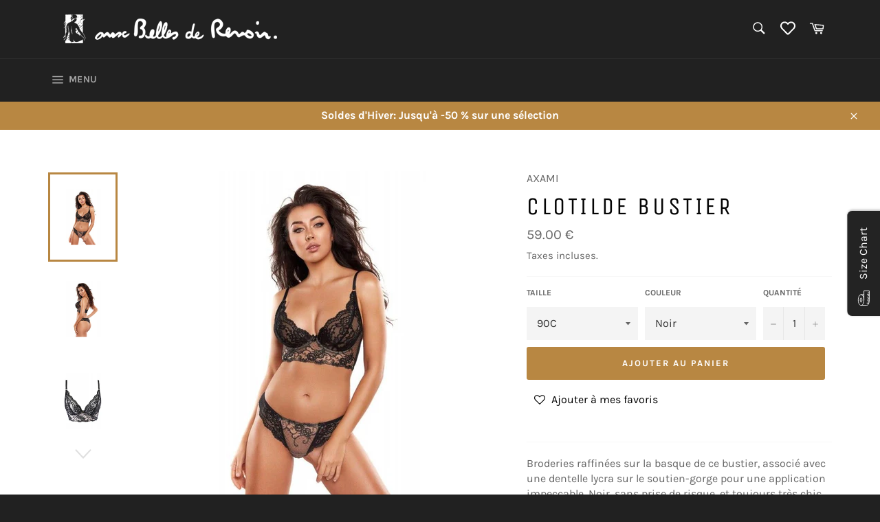

--- FILE ---
content_type: text/html; charset=utf-8
request_url: https://auxbellesderenoir.com/products/clotilde-bustier
body_size: 27971
content:
<!doctype html>
<html class="no-js" lang="fr">
<head>

  <meta charset="utf-8">
  <meta http-equiv="X-UA-Compatible" content="IE=edge,chrome=1">
  <meta name="viewport" content="width=device-width,initial-scale=1">
  <meta name="theme-color" content="#212121">

  
    <link rel="shortcut icon" href="//auxbellesderenoir.com/cdn/shop/files/icon_b69c2665-92dd-4a81-9cc1-e95265cdca49_32x32.png?v=1613793094" type="image/png">
  

  <link rel="canonical" href="https://auxbellesderenoir.com/products/clotilde-bustier">
  <title>
  CLOTILDE Bustier &ndash; Aux Belles De Renoir
  </title>

  
    <meta name="description" content="Broderies raffinées sur la basque de ce bustier, associé avec une dentelle lycra sur le soutien-gorge pour une application impeccable. Noir, sans prise de risque, et toujours très chic.">
  

  <!-- /snippets/social-meta-tags.liquid -->




<meta property="og:site_name" content="Aux Belles De Renoir">
<meta property="og:url" content="https://auxbellesderenoir.com/products/clotilde-bustier">
<meta property="og:title" content="CLOTILDE Bustier">
<meta property="og:type" content="product">
<meta property="og:description" content="Broderies raffinées sur la basque de ce bustier, associé avec une dentelle lycra sur le soutien-gorge pour une application impeccable. Noir, sans prise de risque, et toujours très chic.">

  <meta property="og:price:amount" content="59.00">
  <meta property="og:price:currency" content="EUR">

<meta property="og:image" content="http://auxbellesderenoir.com/cdn/shop/files/soutien-gorge-bustier-en-dentelle-noire_1200x1200.jpg?v=1698937417"><meta property="og:image" content="http://auxbellesderenoir.com/cdn/shop/files/soutien-gorge-bustier-en-dentelle-noire_1_1200x1200.jpg?v=1698937417"><meta property="og:image" content="http://auxbellesderenoir.com/cdn/shop/files/soutien-gorge-bustier-en-dentelle-noire_2_1200x1200.jpg?v=1698937416">
<meta property="og:image:secure_url" content="https://auxbellesderenoir.com/cdn/shop/files/soutien-gorge-bustier-en-dentelle-noire_1200x1200.jpg?v=1698937417"><meta property="og:image:secure_url" content="https://auxbellesderenoir.com/cdn/shop/files/soutien-gorge-bustier-en-dentelle-noire_1_1200x1200.jpg?v=1698937417"><meta property="og:image:secure_url" content="https://auxbellesderenoir.com/cdn/shop/files/soutien-gorge-bustier-en-dentelle-noire_2_1200x1200.jpg?v=1698937416">


<meta name="twitter:card" content="summary_large_image">
<meta name="twitter:title" content="CLOTILDE Bustier">
<meta name="twitter:description" content="Broderies raffinées sur la basque de ce bustier, associé avec une dentelle lycra sur le soutien-gorge pour une application impeccable. Noir, sans prise de risque, et toujours très chic.">


  <script>
    document.documentElement.className = document.documentElement.className.replace('no-js', 'js');
  </script>

  <link href="//auxbellesderenoir.com/cdn/shop/t/4/assets/theme.scss.css?v=127784210596356293711768421518" rel="stylesheet" type="text/css" media="all" />

  <script>
    window.theme = window.theme || {};

    theme.strings = {
      stockAvailable: "1 restant",
      addToCart: "Ajouter au panier",
      soldOut: "Épuisé",
      unavailable: "Non disponible",
      noStockAvailable: "L\u0026#39;article n\u0026#39;a pu être ajouté à votre panier car il n\u0026#39;y en a pas assez en stock.",
      willNotShipUntil: "Sera expédié après [date]",
      willBeInStockAfter: "Sera en stock à compter de [date]",
      totalCartDiscount: "Vous économisez [savings]",
      addressError: "Vous ne trouvez pas cette adresse",
      addressNoResults: "Aucun résultat pour cette adresse",
      addressQueryLimit: "Vous avez dépassé la limite de Google utilisation de l'API. Envisager la mise à niveau à un \u003ca href=\"https:\/\/developers.google.com\/maps\/premium\/usage-limits\"\u003erégime spécial\u003c\/a\u003e.",
      authError: "Il y avait un problème authentifier votre compte Google Maps API.",
      slideNumber: "Faire glisser [slide_number], en cours"
    };
  </script>

  <script src="//auxbellesderenoir.com/cdn/shop/t/4/assets/lazysizes.min.js?v=56045284683979784691590000706" async="async"></script>

  

  <script src="//auxbellesderenoir.com/cdn/shop/t/4/assets/vendor.js?v=59352919779726365461590000708" defer="defer"></script>

  
    <script>
      window.theme = window.theme || {};
      theme.moneyFormat = "\u003cspan class=money\u003e{{amount}} €\u003c\/span\u003e";
    </script>
  

  <script src="//auxbellesderenoir.com/cdn/shop/t/4/assets/theme.js?v=17829490311171280061590000707" defer="defer"></script>

  <script>window.performance && window.performance.mark && window.performance.mark('shopify.content_for_header.start');</script><meta name="google-site-verification" content="pD6jEoLyM9ars2VY5fMXlNRI0T41fH3r5mOJtrUB5sc">
<meta id="shopify-digital-wallet" name="shopify-digital-wallet" content="/29630136453/digital_wallets/dialog">
<meta name="shopify-checkout-api-token" content="80943aec78a3fcc916d97842e92c994d">
<meta id="in-context-paypal-metadata" data-shop-id="29630136453" data-venmo-supported="false" data-environment="production" data-locale="fr_FR" data-paypal-v4="true" data-currency="EUR">
<link rel="alternate" type="application/json+oembed" href="https://auxbellesderenoir.com/products/clotilde-bustier.oembed">
<script async="async" src="/checkouts/internal/preloads.js?locale=fr-FR"></script>
<script id="shopify-features" type="application/json">{"accessToken":"80943aec78a3fcc916d97842e92c994d","betas":["rich-media-storefront-analytics"],"domain":"auxbellesderenoir.com","predictiveSearch":true,"shopId":29630136453,"locale":"fr"}</script>
<script>var Shopify = Shopify || {};
Shopify.shop = "aux-belles-de-renoir.myshopify.com";
Shopify.locale = "fr";
Shopify.currency = {"active":"EUR","rate":"1.0"};
Shopify.country = "FR";
Shopify.theme = {"name":"Venture","id":97530675333,"schema_name":"Venture","schema_version":"11.0.14","theme_store_id":775,"role":"main"};
Shopify.theme.handle = "null";
Shopify.theme.style = {"id":null,"handle":null};
Shopify.cdnHost = "auxbellesderenoir.com/cdn";
Shopify.routes = Shopify.routes || {};
Shopify.routes.root = "/";</script>
<script type="module">!function(o){(o.Shopify=o.Shopify||{}).modules=!0}(window);</script>
<script>!function(o){function n(){var o=[];function n(){o.push(Array.prototype.slice.apply(arguments))}return n.q=o,n}var t=o.Shopify=o.Shopify||{};t.loadFeatures=n(),t.autoloadFeatures=n()}(window);</script>
<script id="shop-js-analytics" type="application/json">{"pageType":"product"}</script>
<script defer="defer" async type="module" src="//auxbellesderenoir.com/cdn/shopifycloud/shop-js/modules/v2/client.init-shop-cart-sync_BcDpqI9l.fr.esm.js"></script>
<script defer="defer" async type="module" src="//auxbellesderenoir.com/cdn/shopifycloud/shop-js/modules/v2/chunk.common_a1Rf5Dlz.esm.js"></script>
<script defer="defer" async type="module" src="//auxbellesderenoir.com/cdn/shopifycloud/shop-js/modules/v2/chunk.modal_Djra7sW9.esm.js"></script>
<script type="module">
  await import("//auxbellesderenoir.com/cdn/shopifycloud/shop-js/modules/v2/client.init-shop-cart-sync_BcDpqI9l.fr.esm.js");
await import("//auxbellesderenoir.com/cdn/shopifycloud/shop-js/modules/v2/chunk.common_a1Rf5Dlz.esm.js");
await import("//auxbellesderenoir.com/cdn/shopifycloud/shop-js/modules/v2/chunk.modal_Djra7sW9.esm.js");

  window.Shopify.SignInWithShop?.initShopCartSync?.({"fedCMEnabled":true,"windoidEnabled":true});

</script>
<script>(function() {
  var isLoaded = false;
  function asyncLoad() {
    if (isLoaded) return;
    isLoaded = true;
    var urls = ["https:\/\/cdn.shopify.com\/s\/files\/1\/0296\/3013\/6453\/t\/4\/assets\/booster_eu_cookie_29630136453.js?v=1590000786\u0026shop=aux-belles-de-renoir.myshopify.com","https:\/\/api.omegatheme.com\/facebook-chat\/facebook-chat.js?v=1604583770\u0026shop=aux-belles-de-renoir.myshopify.com","\/\/cdn.shopify.com\/s\/files\/1\/0257\/0108\/9360\/t\/85\/assets\/usf-license.js?shop=aux-belles-de-renoir.myshopify.com"];
    for (var i = 0; i < urls.length; i++) {
      var s = document.createElement('script');
      s.type = 'text/javascript';
      s.async = true;
      s.src = urls[i];
      var x = document.getElementsByTagName('script')[0];
      x.parentNode.insertBefore(s, x);
    }
  };
  if(window.attachEvent) {
    window.attachEvent('onload', asyncLoad);
  } else {
    window.addEventListener('load', asyncLoad, false);
  }
})();</script>
<script id="__st">var __st={"a":29630136453,"offset":3600,"reqid":"bc07864a-fb7f-4b47-b768-1c85469a9f8b-1769236853","pageurl":"auxbellesderenoir.com\/products\/clotilde-bustier","u":"3662f66474ad","p":"product","rtyp":"product","rid":8649577005396};</script>
<script>window.ShopifyPaypalV4VisibilityTracking = true;</script>
<script id="captcha-bootstrap">!function(){'use strict';const t='contact',e='account',n='new_comment',o=[[t,t],['blogs',n],['comments',n],[t,'customer']],c=[[e,'customer_login'],[e,'guest_login'],[e,'recover_customer_password'],[e,'create_customer']],r=t=>t.map((([t,e])=>`form[action*='/${t}']:not([data-nocaptcha='true']) input[name='form_type'][value='${e}']`)).join(','),a=t=>()=>t?[...document.querySelectorAll(t)].map((t=>t.form)):[];function s(){const t=[...o],e=r(t);return a(e)}const i='password',u='form_key',d=['recaptcha-v3-token','g-recaptcha-response','h-captcha-response',i],f=()=>{try{return window.sessionStorage}catch{return}},m='__shopify_v',_=t=>t.elements[u];function p(t,e,n=!1){try{const o=window.sessionStorage,c=JSON.parse(o.getItem(e)),{data:r}=function(t){const{data:e,action:n}=t;return t[m]||n?{data:e,action:n}:{data:t,action:n}}(c);for(const[e,n]of Object.entries(r))t.elements[e]&&(t.elements[e].value=n);n&&o.removeItem(e)}catch(o){console.error('form repopulation failed',{error:o})}}const l='form_type',E='cptcha';function T(t){t.dataset[E]=!0}const w=window,h=w.document,L='Shopify',v='ce_forms',y='captcha';let A=!1;((t,e)=>{const n=(g='f06e6c50-85a8-45c8-87d0-21a2b65856fe',I='https://cdn.shopify.com/shopifycloud/storefront-forms-hcaptcha/ce_storefront_forms_captcha_hcaptcha.v1.5.2.iife.js',D={infoText:'Protégé par hCaptcha',privacyText:'Confidentialité',termsText:'Conditions'},(t,e,n)=>{const o=w[L][v],c=o.bindForm;if(c)return c(t,g,e,D).then(n);var r;o.q.push([[t,g,e,D],n]),r=I,A||(h.body.append(Object.assign(h.createElement('script'),{id:'captcha-provider',async:!0,src:r})),A=!0)});var g,I,D;w[L]=w[L]||{},w[L][v]=w[L][v]||{},w[L][v].q=[],w[L][y]=w[L][y]||{},w[L][y].protect=function(t,e){n(t,void 0,e),T(t)},Object.freeze(w[L][y]),function(t,e,n,w,h,L){const[v,y,A,g]=function(t,e,n){const i=e?o:[],u=t?c:[],d=[...i,...u],f=r(d),m=r(i),_=r(d.filter((([t,e])=>n.includes(e))));return[a(f),a(m),a(_),s()]}(w,h,L),I=t=>{const e=t.target;return e instanceof HTMLFormElement?e:e&&e.form},D=t=>v().includes(t);t.addEventListener('submit',(t=>{const e=I(t);if(!e)return;const n=D(e)&&!e.dataset.hcaptchaBound&&!e.dataset.recaptchaBound,o=_(e),c=g().includes(e)&&(!o||!o.value);(n||c)&&t.preventDefault(),c&&!n&&(function(t){try{if(!f())return;!function(t){const e=f();if(!e)return;const n=_(t);if(!n)return;const o=n.value;o&&e.removeItem(o)}(t);const e=Array.from(Array(32),(()=>Math.random().toString(36)[2])).join('');!function(t,e){_(t)||t.append(Object.assign(document.createElement('input'),{type:'hidden',name:u})),t.elements[u].value=e}(t,e),function(t,e){const n=f();if(!n)return;const o=[...t.querySelectorAll(`input[type='${i}']`)].map((({name:t})=>t)),c=[...d,...o],r={};for(const[a,s]of new FormData(t).entries())c.includes(a)||(r[a]=s);n.setItem(e,JSON.stringify({[m]:1,action:t.action,data:r}))}(t,e)}catch(e){console.error('failed to persist form',e)}}(e),e.submit())}));const S=(t,e)=>{t&&!t.dataset[E]&&(n(t,e.some((e=>e===t))),T(t))};for(const o of['focusin','change'])t.addEventListener(o,(t=>{const e=I(t);D(e)&&S(e,y())}));const B=e.get('form_key'),M=e.get(l),P=B&&M;t.addEventListener('DOMContentLoaded',(()=>{const t=y();if(P)for(const e of t)e.elements[l].value===M&&p(e,B);[...new Set([...A(),...v().filter((t=>'true'===t.dataset.shopifyCaptcha))])].forEach((e=>S(e,t)))}))}(h,new URLSearchParams(w.location.search),n,t,e,['guest_login'])})(!0,!0)}();</script>
<script integrity="sha256-4kQ18oKyAcykRKYeNunJcIwy7WH5gtpwJnB7kiuLZ1E=" data-source-attribution="shopify.loadfeatures" defer="defer" src="//auxbellesderenoir.com/cdn/shopifycloud/storefront/assets/storefront/load_feature-a0a9edcb.js" crossorigin="anonymous"></script>
<script data-source-attribution="shopify.dynamic_checkout.dynamic.init">var Shopify=Shopify||{};Shopify.PaymentButton=Shopify.PaymentButton||{isStorefrontPortableWallets:!0,init:function(){window.Shopify.PaymentButton.init=function(){};var t=document.createElement("script");t.src="https://auxbellesderenoir.com/cdn/shopifycloud/portable-wallets/latest/portable-wallets.fr.js",t.type="module",document.head.appendChild(t)}};
</script>
<script data-source-attribution="shopify.dynamic_checkout.buyer_consent">
  function portableWalletsHideBuyerConsent(e){var t=document.getElementById("shopify-buyer-consent"),n=document.getElementById("shopify-subscription-policy-button");t&&n&&(t.classList.add("hidden"),t.setAttribute("aria-hidden","true"),n.removeEventListener("click",e))}function portableWalletsShowBuyerConsent(e){var t=document.getElementById("shopify-buyer-consent"),n=document.getElementById("shopify-subscription-policy-button");t&&n&&(t.classList.remove("hidden"),t.removeAttribute("aria-hidden"),n.addEventListener("click",e))}window.Shopify?.PaymentButton&&(window.Shopify.PaymentButton.hideBuyerConsent=portableWalletsHideBuyerConsent,window.Shopify.PaymentButton.showBuyerConsent=portableWalletsShowBuyerConsent);
</script>
<script data-source-attribution="shopify.dynamic_checkout.cart.bootstrap">document.addEventListener("DOMContentLoaded",(function(){function t(){return document.querySelector("shopify-accelerated-checkout-cart, shopify-accelerated-checkout")}if(t())Shopify.PaymentButton.init();else{new MutationObserver((function(e,n){t()&&(Shopify.PaymentButton.init(),n.disconnect())})).observe(document.body,{childList:!0,subtree:!0})}}));
</script>
<link id="shopify-accelerated-checkout-styles" rel="stylesheet" media="screen" href="https://auxbellesderenoir.com/cdn/shopifycloud/portable-wallets/latest/accelerated-checkout-backwards-compat.css" crossorigin="anonymous">
<style id="shopify-accelerated-checkout-cart">
        #shopify-buyer-consent {
  margin-top: 1em;
  display: inline-block;
  width: 100%;
}

#shopify-buyer-consent.hidden {
  display: none;
}

#shopify-subscription-policy-button {
  background: none;
  border: none;
  padding: 0;
  text-decoration: underline;
  font-size: inherit;
  cursor: pointer;
}

#shopify-subscription-policy-button::before {
  box-shadow: none;
}

      </style>

<script>window.performance && window.performance.mark && window.performance.mark('shopify.content_for_header.end');</script>
<script>window._usfTheme={
    id:97530675333,
    name:"Venture",
    version:"11.0.14",
    vendor:"Shopify",
    applied:1,
    assetUrl:"//auxbellesderenoir.com/cdn/shop/t/4/assets/usf-boot.js?v=76668201592821701081682389803"
};
window._usfCustomerTags = null;
window._usfCollectionId = null;
window._usfCollectionDefaultSort = null;
window._usfLocale = "fr";
window._usfRootUrl = "\/";
window.usf = {
  settings: {"online":1,"version":"1.0.2.4112","shop":"aux-belles-de-renoir.myshopify.com","siteId":"a845fbdc-8ad0-41d0-a031-3c9c1802f073","resUrl":"//cdn.shopify.com/s/files/1/0257/0108/9360/t/85/assets/","analyticsApiUrl":"https://svc-0-analytics-usf.hotyon.com/set","searchSvcUrl":"https://svc-0-usf.hotyon.com/","enabledPlugins":["preview-usf"],"showGotoTop":1,"mobileBreakpoint":767,"decimals":2,"decimalDisplay":".","thousandSeparator":",","currency":"EUR","priceLongFormat":"<span class=money>{0} €</span>","priceFormat":"<span class=money>{0} €</span>","plugins":{},"revision":80388621,"filters":{"filtersHorzStyle":"default","filtersHorzPosition":"left","filtersMobileStyle":"default"},"instantSearch":{"online":1,"searchBoxSelector":"input[name=q]","numOfSuggestions":6,"numOfProductMatches":6,"numOfCollections":4,"numOfPages":4,"layout":"two-columns","productDisplayType":"list","productColumnPosition":"left","productsPerRow":2,"showPopularProducts":1,"numOfPopularProducts":6,"numOfRecentSearches":5},"search":{"online":1,"sortFields":["r","title","-title","date","-date","price","-price","percentSale","-percentSale","-discount"],"searchResultsUrl":"/pages/search-results-3","more":"more","itemsPerPage":28,"imageSizeType":"fixed","imageSize":"600,350","showSearchInputOnSearchPage":1,"showAltImage":1,"showVendor":1,"showSale":1,"showSoldOut":1,"canChangeUrl":1},"collections":{"online":1,"collectionsPageUrl":"/pages/collections"},"filterNavigation":{"showFilterArea":1,"showSingle":1,"showProductCount":1},"translation_fr":{"search":"Recherche","latestSearches":"Dernières recherches","popularSearches":"Recherches populaires","viewAllResultsFor":"voir tous les résultats pour  <span class=\"usf-highlight\">{0}</span>","viewAllResults":"voir tous les résultats","noMatchesFoundFor":"Aucun résultat trouvé pour \"<b>{0}</b>\". Veuillez réessayer avec un autre terme.","productSearchResultWithTermSummary":"<b>{0}</b> les résultats de '<b>{1}</b>'","productSearchResultSummary":"<b>{0}</b> produits","productSearchNoResults":"<h2>Aucune correspondance pour '<b>{0}</b>'.</h2><p>Mais n'abandonnez pas - vérifiez les filtres, l'orthographe ou essayez des termes de recherche moins spécifiques.</p>","productSearchNoResultsEmptyTerm":"<h2>No results found.</h2><p>But don't give up – check the filters or try less specific terms.</p>","clearAll":"Effacer tout","clear":"Effacer","clearAllFilters":"Effacer tous les filtres","clearFiltersBy":"Effacer les filtres par {0}","filterBy":"Filtrer par {0}","sort":"Trier","sortBy_r":"Pertinence","sortBy_title":"Titre: A-Z","sortBy_-title":"Titre: Z-A","sortBy_date":"Date : De l'ancien au nouveau","sortBy_-date":"Date : Du nouveau à l'ancien","sortBy_price":"Prix : Du plus bas au plus haut","sortBy_-price":"Prix : du plus haut au plus bas","sortBy_percentSale":"Percent sales: Low to High","sortBy_-percentSale":"Percent sales: High to Low","sortBy_-discount":"Remise : De haut en bas","sortBy_bestselling":"Meilleures ventes","sortBy_-available":"Inventaire : De haut en bas","sortBy_producttype":"Product Type: A-Z","sortBy_-producttype":"Product Type: Z-A","sortBy_random":"Random","filters":"Filtres","filterOptions":"Options de filtrage","clearFilterOptions":"Effacer toutes les options de filtrage","youHaveViewed":"Vous avez vu {0} de {1} produits.","loadMore":"Chargez plus","loadPrev":"Chargement précédent","productMatches":"Produit correspondant","trending":"Tendance","didYouMean":"Sorry, nothing found for '<b>{0}</b>'.<br>Vous voulez dire ? '<b>{1}</b>'?","searchSuggestions":"Suggestions de recherche","popularSearch":"Popular search","quantity":"Quantité","selectedVariantNotAvailable":"La variante sélectionnée n'est pas disponible.","addToCart":"Ajouter au panier","seeFullDetails":"Voir tous les détails","chooseOptions":"Choisir les options","quickView":"Vue d'ensemble","sale":"Vente","save":"Sauvegardez","soldOut":"Vendu","viewItems":"Voir les articles","more":"Plus","all":"Tous","prevPage":"Page précédente","gotoPage":"Aller à la page {0}","nextPage":"Page suivante","from":"De","collections":"Collections","pages":"Pages","sortBy_option:Couleur":"Couleur: A-Z","sortBy_-option:Couleur":"Couleur: Z-A","sortBy_option:Montants":"Montants: A-Z","sortBy_-option:Montants":"Montants: Z-A","sortBy_option:Taille":"Taille: A-Z","sortBy_-option:Taille":"Taille: Z-A"}}
}
</script>
<script src="//auxbellesderenoir.com/cdn/shop/t/4/assets/usf-boot.js?v=76668201592821701081682389803" async></script><script>ccPops=window.ccPops||{};ccPops.sizeChart=ccPops.sizeChart||{};ccPops.sizeChart.collections=[189633593477,189634117765,189634281605,189634576517,189643128965];ccPops.sizeChart.tags=[];ccPops.sizeChart.vendors="AXAMI";ccPops.sizeChart.myTypes="Bustier";</script>

<script src="https://cdn.shopify.com/extensions/8d2c31d3-a828-4daf-820f-80b7f8e01c39/nova-eu-cookie-bar-gdpr-4/assets/nova-cookie-app-embed.js" type="text/javascript" defer="defer"></script>
<link href="https://cdn.shopify.com/extensions/8d2c31d3-a828-4daf-820f-80b7f8e01c39/nova-eu-cookie-bar-gdpr-4/assets/nova-cookie.css" rel="stylesheet" type="text/css" media="all">
<script src="https://cdn.shopify.com/extensions/019ba86d-54a2-7f5e-af79-6ad5da92b8dd/ultimate-wishlist-app-12/assets/app-uwl.js" type="text/javascript" defer="defer"></script>
<link href="https://cdn.shopify.com/extensions/019ba86d-54a2-7f5e-af79-6ad5da92b8dd/ultimate-wishlist-app-12/assets/app-uwl.css" rel="stylesheet" type="text/css" media="all">
<script src="https://cdn.shopify.com/extensions/f979ed44-f594-46cd-b59f-496169a6ebc6/guarantees-features-icons-1/assets/kachingappz-icons-storefront.js" type="text/javascript" defer="defer"></script>
<link href="https://monorail-edge.shopifysvc.com" rel="dns-prefetch">
<script>(function(){if ("sendBeacon" in navigator && "performance" in window) {try {var session_token_from_headers = performance.getEntriesByType('navigation')[0].serverTiming.find(x => x.name == '_s').description;} catch {var session_token_from_headers = undefined;}var session_cookie_matches = document.cookie.match(/_shopify_s=([^;]*)/);var session_token_from_cookie = session_cookie_matches && session_cookie_matches.length === 2 ? session_cookie_matches[1] : "";var session_token = session_token_from_headers || session_token_from_cookie || "";function handle_abandonment_event(e) {var entries = performance.getEntries().filter(function(entry) {return /monorail-edge.shopifysvc.com/.test(entry.name);});if (!window.abandonment_tracked && entries.length === 0) {window.abandonment_tracked = true;var currentMs = Date.now();var navigation_start = performance.timing.navigationStart;var payload = {shop_id: 29630136453,url: window.location.href,navigation_start,duration: currentMs - navigation_start,session_token,page_type: "product"};window.navigator.sendBeacon("https://monorail-edge.shopifysvc.com/v1/produce", JSON.stringify({schema_id: "online_store_buyer_site_abandonment/1.1",payload: payload,metadata: {event_created_at_ms: currentMs,event_sent_at_ms: currentMs}}));}}window.addEventListener('pagehide', handle_abandonment_event);}}());</script>
<script id="web-pixels-manager-setup">(function e(e,d,r,n,o){if(void 0===o&&(o={}),!Boolean(null===(a=null===(i=window.Shopify)||void 0===i?void 0:i.analytics)||void 0===a?void 0:a.replayQueue)){var i,a;window.Shopify=window.Shopify||{};var t=window.Shopify;t.analytics=t.analytics||{};var s=t.analytics;s.replayQueue=[],s.publish=function(e,d,r){return s.replayQueue.push([e,d,r]),!0};try{self.performance.mark("wpm:start")}catch(e){}var l=function(){var e={modern:/Edge?\/(1{2}[4-9]|1[2-9]\d|[2-9]\d{2}|\d{4,})\.\d+(\.\d+|)|Firefox\/(1{2}[4-9]|1[2-9]\d|[2-9]\d{2}|\d{4,})\.\d+(\.\d+|)|Chrom(ium|e)\/(9{2}|\d{3,})\.\d+(\.\d+|)|(Maci|X1{2}).+ Version\/(15\.\d+|(1[6-9]|[2-9]\d|\d{3,})\.\d+)([,.]\d+|)( \(\w+\)|)( Mobile\/\w+|) Safari\/|Chrome.+OPR\/(9{2}|\d{3,})\.\d+\.\d+|(CPU[ +]OS|iPhone[ +]OS|CPU[ +]iPhone|CPU IPhone OS|CPU iPad OS)[ +]+(15[._]\d+|(1[6-9]|[2-9]\d|\d{3,})[._]\d+)([._]\d+|)|Android:?[ /-](13[3-9]|1[4-9]\d|[2-9]\d{2}|\d{4,})(\.\d+|)(\.\d+|)|Android.+Firefox\/(13[5-9]|1[4-9]\d|[2-9]\d{2}|\d{4,})\.\d+(\.\d+|)|Android.+Chrom(ium|e)\/(13[3-9]|1[4-9]\d|[2-9]\d{2}|\d{4,})\.\d+(\.\d+|)|SamsungBrowser\/([2-9]\d|\d{3,})\.\d+/,legacy:/Edge?\/(1[6-9]|[2-9]\d|\d{3,})\.\d+(\.\d+|)|Firefox\/(5[4-9]|[6-9]\d|\d{3,})\.\d+(\.\d+|)|Chrom(ium|e)\/(5[1-9]|[6-9]\d|\d{3,})\.\d+(\.\d+|)([\d.]+$|.*Safari\/(?![\d.]+ Edge\/[\d.]+$))|(Maci|X1{2}).+ Version\/(10\.\d+|(1[1-9]|[2-9]\d|\d{3,})\.\d+)([,.]\d+|)( \(\w+\)|)( Mobile\/\w+|) Safari\/|Chrome.+OPR\/(3[89]|[4-9]\d|\d{3,})\.\d+\.\d+|(CPU[ +]OS|iPhone[ +]OS|CPU[ +]iPhone|CPU IPhone OS|CPU iPad OS)[ +]+(10[._]\d+|(1[1-9]|[2-9]\d|\d{3,})[._]\d+)([._]\d+|)|Android:?[ /-](13[3-9]|1[4-9]\d|[2-9]\d{2}|\d{4,})(\.\d+|)(\.\d+|)|Mobile Safari.+OPR\/([89]\d|\d{3,})\.\d+\.\d+|Android.+Firefox\/(13[5-9]|1[4-9]\d|[2-9]\d{2}|\d{4,})\.\d+(\.\d+|)|Android.+Chrom(ium|e)\/(13[3-9]|1[4-9]\d|[2-9]\d{2}|\d{4,})\.\d+(\.\d+|)|Android.+(UC? ?Browser|UCWEB|U3)[ /]?(15\.([5-9]|\d{2,})|(1[6-9]|[2-9]\d|\d{3,})\.\d+)\.\d+|SamsungBrowser\/(5\.\d+|([6-9]|\d{2,})\.\d+)|Android.+MQ{2}Browser\/(14(\.(9|\d{2,})|)|(1[5-9]|[2-9]\d|\d{3,})(\.\d+|))(\.\d+|)|K[Aa][Ii]OS\/(3\.\d+|([4-9]|\d{2,})\.\d+)(\.\d+|)/},d=e.modern,r=e.legacy,n=navigator.userAgent;return n.match(d)?"modern":n.match(r)?"legacy":"unknown"}(),u="modern"===l?"modern":"legacy",c=(null!=n?n:{modern:"",legacy:""})[u],f=function(e){return[e.baseUrl,"/wpm","/b",e.hashVersion,"modern"===e.buildTarget?"m":"l",".js"].join("")}({baseUrl:d,hashVersion:r,buildTarget:u}),m=function(e){var d=e.version,r=e.bundleTarget,n=e.surface,o=e.pageUrl,i=e.monorailEndpoint;return{emit:function(e){var a=e.status,t=e.errorMsg,s=(new Date).getTime(),l=JSON.stringify({metadata:{event_sent_at_ms:s},events:[{schema_id:"web_pixels_manager_load/3.1",payload:{version:d,bundle_target:r,page_url:o,status:a,surface:n,error_msg:t},metadata:{event_created_at_ms:s}}]});if(!i)return console&&console.warn&&console.warn("[Web Pixels Manager] No Monorail endpoint provided, skipping logging."),!1;try{return self.navigator.sendBeacon.bind(self.navigator)(i,l)}catch(e){}var u=new XMLHttpRequest;try{return u.open("POST",i,!0),u.setRequestHeader("Content-Type","text/plain"),u.send(l),!0}catch(e){return console&&console.warn&&console.warn("[Web Pixels Manager] Got an unhandled error while logging to Monorail."),!1}}}}({version:r,bundleTarget:l,surface:e.surface,pageUrl:self.location.href,monorailEndpoint:e.monorailEndpoint});try{o.browserTarget=l,function(e){var d=e.src,r=e.async,n=void 0===r||r,o=e.onload,i=e.onerror,a=e.sri,t=e.scriptDataAttributes,s=void 0===t?{}:t,l=document.createElement("script"),u=document.querySelector("head"),c=document.querySelector("body");if(l.async=n,l.src=d,a&&(l.integrity=a,l.crossOrigin="anonymous"),s)for(var f in s)if(Object.prototype.hasOwnProperty.call(s,f))try{l.dataset[f]=s[f]}catch(e){}if(o&&l.addEventListener("load",o),i&&l.addEventListener("error",i),u)u.appendChild(l);else{if(!c)throw new Error("Did not find a head or body element to append the script");c.appendChild(l)}}({src:f,async:!0,onload:function(){if(!function(){var e,d;return Boolean(null===(d=null===(e=window.Shopify)||void 0===e?void 0:e.analytics)||void 0===d?void 0:d.initialized)}()){var d=window.webPixelsManager.init(e)||void 0;if(d){var r=window.Shopify.analytics;r.replayQueue.forEach((function(e){var r=e[0],n=e[1],o=e[2];d.publishCustomEvent(r,n,o)})),r.replayQueue=[],r.publish=d.publishCustomEvent,r.visitor=d.visitor,r.initialized=!0}}},onerror:function(){return m.emit({status:"failed",errorMsg:"".concat(f," has failed to load")})},sri:function(e){var d=/^sha384-[A-Za-z0-9+/=]+$/;return"string"==typeof e&&d.test(e)}(c)?c:"",scriptDataAttributes:o}),m.emit({status:"loading"})}catch(e){m.emit({status:"failed",errorMsg:(null==e?void 0:e.message)||"Unknown error"})}}})({shopId: 29630136453,storefrontBaseUrl: "https://auxbellesderenoir.com",extensionsBaseUrl: "https://extensions.shopifycdn.com/cdn/shopifycloud/web-pixels-manager",monorailEndpoint: "https://monorail-edge.shopifysvc.com/unstable/produce_batch",surface: "storefront-renderer",enabledBetaFlags: ["2dca8a86"],webPixelsConfigList: [{"id":"1138327892","configuration":"{\"config\":\"{\\\"pixel_id\\\":\\\"AW-10824582537\\\",\\\"target_country\\\":\\\"FR\\\",\\\"gtag_events\\\":[{\\\"type\\\":\\\"search\\\",\\\"action_label\\\":\\\"AW-10824582537\\\/YoMKCNDj5pADEImLyKko\\\"},{\\\"type\\\":\\\"begin_checkout\\\",\\\"action_label\\\":\\\"AW-10824582537\\\/W2PoCM3j5pADEImLyKko\\\"},{\\\"type\\\":\\\"view_item\\\",\\\"action_label\\\":[\\\"AW-10824582537\\\/VaKkCMfj5pADEImLyKko\\\",\\\"MC-QE0J6S6VWX\\\"]},{\\\"type\\\":\\\"purchase\\\",\\\"action_label\\\":[\\\"AW-10824582537\\\/MxwvCMTj5pADEImLyKko\\\",\\\"MC-QE0J6S6VWX\\\"]},{\\\"type\\\":\\\"page_view\\\",\\\"action_label\\\":[\\\"AW-10824582537\\\/Yb8mCMHj5pADEImLyKko\\\",\\\"MC-QE0J6S6VWX\\\"]},{\\\"type\\\":\\\"add_payment_info\\\",\\\"action_label\\\":\\\"AW-10824582537\\\/OnRfCNPj5pADEImLyKko\\\"},{\\\"type\\\":\\\"add_to_cart\\\",\\\"action_label\\\":\\\"AW-10824582537\\\/IVQ8CMrj5pADEImLyKko\\\"}],\\\"enable_monitoring_mode\\\":false}\"}","eventPayloadVersion":"v1","runtimeContext":"OPEN","scriptVersion":"b2a88bafab3e21179ed38636efcd8a93","type":"APP","apiClientId":1780363,"privacyPurposes":[],"dataSharingAdjustments":{"protectedCustomerApprovalScopes":["read_customer_address","read_customer_email","read_customer_name","read_customer_personal_data","read_customer_phone"]}},{"id":"179437908","eventPayloadVersion":"v1","runtimeContext":"LAX","scriptVersion":"1","type":"CUSTOM","privacyPurposes":["ANALYTICS"],"name":"Google Analytics tag (migrated)"},{"id":"shopify-app-pixel","configuration":"{}","eventPayloadVersion":"v1","runtimeContext":"STRICT","scriptVersion":"0450","apiClientId":"shopify-pixel","type":"APP","privacyPurposes":["ANALYTICS","MARKETING"]},{"id":"shopify-custom-pixel","eventPayloadVersion":"v1","runtimeContext":"LAX","scriptVersion":"0450","apiClientId":"shopify-pixel","type":"CUSTOM","privacyPurposes":["ANALYTICS","MARKETING"]}],isMerchantRequest: false,initData: {"shop":{"name":"Aux Belles De Renoir","paymentSettings":{"currencyCode":"EUR"},"myshopifyDomain":"aux-belles-de-renoir.myshopify.com","countryCode":"FR","storefrontUrl":"https:\/\/auxbellesderenoir.com"},"customer":null,"cart":null,"checkout":null,"productVariants":[{"price":{"amount":59.0,"currencyCode":"EUR"},"product":{"title":"CLOTILDE Bustier","vendor":"AXAMI","id":"8649577005396","untranslatedTitle":"CLOTILDE Bustier","url":"\/products\/clotilde-bustier","type":"Bustier"},"id":"47130956759380","image":{"src":"\/\/auxbellesderenoir.com\/cdn\/shop\/files\/soutien-gorge-bustier-en-dentelle-noire.jpg?v=1698937417"},"sku":"","title":"85B \/ Noir","untranslatedTitle":"85B \/ Noir"},{"price":{"amount":59.0,"currencyCode":"EUR"},"product":{"title":"CLOTILDE Bustier","vendor":"AXAMI","id":"8649577005396","untranslatedTitle":"CLOTILDE Bustier","url":"\/products\/clotilde-bustier","type":"Bustier"},"id":"47130956792148","image":{"src":"\/\/auxbellesderenoir.com\/cdn\/shop\/files\/soutien-gorge-bustier-en-dentelle-noire.jpg?v=1698937417"},"sku":"","title":"90B \/ Noir","untranslatedTitle":"90B \/ Noir"},{"price":{"amount":59.0,"currencyCode":"EUR"},"product":{"title":"CLOTILDE Bustier","vendor":"AXAMI","id":"8649577005396","untranslatedTitle":"CLOTILDE Bustier","url":"\/products\/clotilde-bustier","type":"Bustier"},"id":"47130956824916","image":{"src":"\/\/auxbellesderenoir.com\/cdn\/shop\/files\/soutien-gorge-bustier-en-dentelle-noire.jpg?v=1698937417"},"sku":"","title":"95B \/ Noir","untranslatedTitle":"95B \/ Noir"},{"price":{"amount":59.0,"currencyCode":"EUR"},"product":{"title":"CLOTILDE Bustier","vendor":"AXAMI","id":"8649577005396","untranslatedTitle":"CLOTILDE Bustier","url":"\/products\/clotilde-bustier","type":"Bustier"},"id":"47130956857684","image":{"src":"\/\/auxbellesderenoir.com\/cdn\/shop\/files\/soutien-gorge-bustier-en-dentelle-noire.jpg?v=1698937417"},"sku":"","title":"85C \/ Noir","untranslatedTitle":"85C \/ Noir"},{"price":{"amount":59.0,"currencyCode":"EUR"},"product":{"title":"CLOTILDE Bustier","vendor":"AXAMI","id":"8649577005396","untranslatedTitle":"CLOTILDE Bustier","url":"\/products\/clotilde-bustier","type":"Bustier"},"id":"47130956890452","image":{"src":"\/\/auxbellesderenoir.com\/cdn\/shop\/files\/soutien-gorge-bustier-en-dentelle-noire.jpg?v=1698937417"},"sku":"","title":"90C \/ Noir","untranslatedTitle":"90C \/ Noir"},{"price":{"amount":59.0,"currencyCode":"EUR"},"product":{"title":"CLOTILDE Bustier","vendor":"AXAMI","id":"8649577005396","untranslatedTitle":"CLOTILDE Bustier","url":"\/products\/clotilde-bustier","type":"Bustier"},"id":"47130956923220","image":{"src":"\/\/auxbellesderenoir.com\/cdn\/shop\/files\/soutien-gorge-bustier-en-dentelle-noire.jpg?v=1698937417"},"sku":"","title":"95C \/ Noir","untranslatedTitle":"95C \/ Noir"},{"price":{"amount":59.0,"currencyCode":"EUR"},"product":{"title":"CLOTILDE Bustier","vendor":"AXAMI","id":"8649577005396","untranslatedTitle":"CLOTILDE Bustier","url":"\/products\/clotilde-bustier","type":"Bustier"},"id":"47130956955988","image":{"src":"\/\/auxbellesderenoir.com\/cdn\/shop\/files\/soutien-gorge-bustier-en-dentelle-noire.jpg?v=1698937417"},"sku":"","title":"100C \/ Noir","untranslatedTitle":"100C \/ Noir"},{"price":{"amount":59.0,"currencyCode":"EUR"},"product":{"title":"CLOTILDE Bustier","vendor":"AXAMI","id":"8649577005396","untranslatedTitle":"CLOTILDE Bustier","url":"\/products\/clotilde-bustier","type":"Bustier"},"id":"47130956988756","image":{"src":"\/\/auxbellesderenoir.com\/cdn\/shop\/files\/soutien-gorge-bustier-en-dentelle-noire.jpg?v=1698937417"},"sku":"","title":"85D \/ Noir","untranslatedTitle":"85D \/ Noir"},{"price":{"amount":59.0,"currencyCode":"EUR"},"product":{"title":"CLOTILDE Bustier","vendor":"AXAMI","id":"8649577005396","untranslatedTitle":"CLOTILDE Bustier","url":"\/products\/clotilde-bustier","type":"Bustier"},"id":"47130957021524","image":{"src":"\/\/auxbellesderenoir.com\/cdn\/shop\/files\/soutien-gorge-bustier-en-dentelle-noire.jpg?v=1698937417"},"sku":"","title":"90D \/ Noir","untranslatedTitle":"90D \/ Noir"},{"price":{"amount":59.0,"currencyCode":"EUR"},"product":{"title":"CLOTILDE Bustier","vendor":"AXAMI","id":"8649577005396","untranslatedTitle":"CLOTILDE Bustier","url":"\/products\/clotilde-bustier","type":"Bustier"},"id":"47130957054292","image":{"src":"\/\/auxbellesderenoir.com\/cdn\/shop\/files\/soutien-gorge-bustier-en-dentelle-noire.jpg?v=1698937417"},"sku":"","title":"95D \/ Noir","untranslatedTitle":"95D \/ Noir"},{"price":{"amount":59.0,"currencyCode":"EUR"},"product":{"title":"CLOTILDE Bustier","vendor":"AXAMI","id":"8649577005396","untranslatedTitle":"CLOTILDE Bustier","url":"\/products\/clotilde-bustier","type":"Bustier"},"id":"47130957087060","image":{"src":"\/\/auxbellesderenoir.com\/cdn\/shop\/files\/soutien-gorge-bustier-en-dentelle-noire.jpg?v=1698937417"},"sku":"","title":"100D \/ Noir","untranslatedTitle":"100D \/ Noir"}],"purchasingCompany":null},},"https://auxbellesderenoir.com/cdn","fcfee988w5aeb613cpc8e4bc33m6693e112",{"modern":"","legacy":""},{"shopId":"29630136453","storefrontBaseUrl":"https:\/\/auxbellesderenoir.com","extensionBaseUrl":"https:\/\/extensions.shopifycdn.com\/cdn\/shopifycloud\/web-pixels-manager","surface":"storefront-renderer","enabledBetaFlags":"[\"2dca8a86\"]","isMerchantRequest":"false","hashVersion":"fcfee988w5aeb613cpc8e4bc33m6693e112","publish":"custom","events":"[[\"page_viewed\",{}],[\"product_viewed\",{\"productVariant\":{\"price\":{\"amount\":59.0,\"currencyCode\":\"EUR\"},\"product\":{\"title\":\"CLOTILDE Bustier\",\"vendor\":\"AXAMI\",\"id\":\"8649577005396\",\"untranslatedTitle\":\"CLOTILDE Bustier\",\"url\":\"\/products\/clotilde-bustier\",\"type\":\"Bustier\"},\"id\":\"47130956890452\",\"image\":{\"src\":\"\/\/auxbellesderenoir.com\/cdn\/shop\/files\/soutien-gorge-bustier-en-dentelle-noire.jpg?v=1698937417\"},\"sku\":\"\",\"title\":\"90C \/ Noir\",\"untranslatedTitle\":\"90C \/ Noir\"}}]]"});</script><script>
  window.ShopifyAnalytics = window.ShopifyAnalytics || {};
  window.ShopifyAnalytics.meta = window.ShopifyAnalytics.meta || {};
  window.ShopifyAnalytics.meta.currency = 'EUR';
  var meta = {"product":{"id":8649577005396,"gid":"gid:\/\/shopify\/Product\/8649577005396","vendor":"AXAMI","type":"Bustier","handle":"clotilde-bustier","variants":[{"id":47130956759380,"price":5900,"name":"CLOTILDE Bustier - 85B \/ Noir","public_title":"85B \/ Noir","sku":""},{"id":47130956792148,"price":5900,"name":"CLOTILDE Bustier - 90B \/ Noir","public_title":"90B \/ Noir","sku":""},{"id":47130956824916,"price":5900,"name":"CLOTILDE Bustier - 95B \/ Noir","public_title":"95B \/ Noir","sku":""},{"id":47130956857684,"price":5900,"name":"CLOTILDE Bustier - 85C \/ Noir","public_title":"85C \/ Noir","sku":""},{"id":47130956890452,"price":5900,"name":"CLOTILDE Bustier - 90C \/ Noir","public_title":"90C \/ Noir","sku":""},{"id":47130956923220,"price":5900,"name":"CLOTILDE Bustier - 95C \/ Noir","public_title":"95C \/ Noir","sku":""},{"id":47130956955988,"price":5900,"name":"CLOTILDE Bustier - 100C \/ Noir","public_title":"100C \/ Noir","sku":""},{"id":47130956988756,"price":5900,"name":"CLOTILDE Bustier - 85D \/ Noir","public_title":"85D \/ Noir","sku":""},{"id":47130957021524,"price":5900,"name":"CLOTILDE Bustier - 90D \/ Noir","public_title":"90D \/ Noir","sku":""},{"id":47130957054292,"price":5900,"name":"CLOTILDE Bustier - 95D \/ Noir","public_title":"95D \/ Noir","sku":""},{"id":47130957087060,"price":5900,"name":"CLOTILDE Bustier - 100D \/ Noir","public_title":"100D \/ Noir","sku":""}],"remote":false},"page":{"pageType":"product","resourceType":"product","resourceId":8649577005396,"requestId":"bc07864a-fb7f-4b47-b768-1c85469a9f8b-1769236853"}};
  for (var attr in meta) {
    window.ShopifyAnalytics.meta[attr] = meta[attr];
  }
</script>
<script class="analytics">
  (function () {
    var customDocumentWrite = function(content) {
      var jquery = null;

      if (window.jQuery) {
        jquery = window.jQuery;
      } else if (window.Checkout && window.Checkout.$) {
        jquery = window.Checkout.$;
      }

      if (jquery) {
        jquery('body').append(content);
      }
    };

    var hasLoggedConversion = function(token) {
      if (token) {
        return document.cookie.indexOf('loggedConversion=' + token) !== -1;
      }
      return false;
    }

    var setCookieIfConversion = function(token) {
      if (token) {
        var twoMonthsFromNow = new Date(Date.now());
        twoMonthsFromNow.setMonth(twoMonthsFromNow.getMonth() + 2);

        document.cookie = 'loggedConversion=' + token + '; expires=' + twoMonthsFromNow;
      }
    }

    var trekkie = window.ShopifyAnalytics.lib = window.trekkie = window.trekkie || [];
    if (trekkie.integrations) {
      return;
    }
    trekkie.methods = [
      'identify',
      'page',
      'ready',
      'track',
      'trackForm',
      'trackLink'
    ];
    trekkie.factory = function(method) {
      return function() {
        var args = Array.prototype.slice.call(arguments);
        args.unshift(method);
        trekkie.push(args);
        return trekkie;
      };
    };
    for (var i = 0; i < trekkie.methods.length; i++) {
      var key = trekkie.methods[i];
      trekkie[key] = trekkie.factory(key);
    }
    trekkie.load = function(config) {
      trekkie.config = config || {};
      trekkie.config.initialDocumentCookie = document.cookie;
      var first = document.getElementsByTagName('script')[0];
      var script = document.createElement('script');
      script.type = 'text/javascript';
      script.onerror = function(e) {
        var scriptFallback = document.createElement('script');
        scriptFallback.type = 'text/javascript';
        scriptFallback.onerror = function(error) {
                var Monorail = {
      produce: function produce(monorailDomain, schemaId, payload) {
        var currentMs = new Date().getTime();
        var event = {
          schema_id: schemaId,
          payload: payload,
          metadata: {
            event_created_at_ms: currentMs,
            event_sent_at_ms: currentMs
          }
        };
        return Monorail.sendRequest("https://" + monorailDomain + "/v1/produce", JSON.stringify(event));
      },
      sendRequest: function sendRequest(endpointUrl, payload) {
        // Try the sendBeacon API
        if (window && window.navigator && typeof window.navigator.sendBeacon === 'function' && typeof window.Blob === 'function' && !Monorail.isIos12()) {
          var blobData = new window.Blob([payload], {
            type: 'text/plain'
          });

          if (window.navigator.sendBeacon(endpointUrl, blobData)) {
            return true;
          } // sendBeacon was not successful

        } // XHR beacon

        var xhr = new XMLHttpRequest();

        try {
          xhr.open('POST', endpointUrl);
          xhr.setRequestHeader('Content-Type', 'text/plain');
          xhr.send(payload);
        } catch (e) {
          console.log(e);
        }

        return false;
      },
      isIos12: function isIos12() {
        return window.navigator.userAgent.lastIndexOf('iPhone; CPU iPhone OS 12_') !== -1 || window.navigator.userAgent.lastIndexOf('iPad; CPU OS 12_') !== -1;
      }
    };
    Monorail.produce('monorail-edge.shopifysvc.com',
      'trekkie_storefront_load_errors/1.1',
      {shop_id: 29630136453,
      theme_id: 97530675333,
      app_name: "storefront",
      context_url: window.location.href,
      source_url: "//auxbellesderenoir.com/cdn/s/trekkie.storefront.8d95595f799fbf7e1d32231b9a28fd43b70c67d3.min.js"});

        };
        scriptFallback.async = true;
        scriptFallback.src = '//auxbellesderenoir.com/cdn/s/trekkie.storefront.8d95595f799fbf7e1d32231b9a28fd43b70c67d3.min.js';
        first.parentNode.insertBefore(scriptFallback, first);
      };
      script.async = true;
      script.src = '//auxbellesderenoir.com/cdn/s/trekkie.storefront.8d95595f799fbf7e1d32231b9a28fd43b70c67d3.min.js';
      first.parentNode.insertBefore(script, first);
    };
    trekkie.load(
      {"Trekkie":{"appName":"storefront","development":false,"defaultAttributes":{"shopId":29630136453,"isMerchantRequest":null,"themeId":97530675333,"themeCityHash":"18107521410782768203","contentLanguage":"fr","currency":"EUR","eventMetadataId":"dcecfd18-a5ce-41d2-8034-0c7b8f14babd"},"isServerSideCookieWritingEnabled":true,"monorailRegion":"shop_domain","enabledBetaFlags":["65f19447"]},"Session Attribution":{},"S2S":{"facebookCapiEnabled":true,"source":"trekkie-storefront-renderer","apiClientId":580111}}
    );

    var loaded = false;
    trekkie.ready(function() {
      if (loaded) return;
      loaded = true;

      window.ShopifyAnalytics.lib = window.trekkie;

      var originalDocumentWrite = document.write;
      document.write = customDocumentWrite;
      try { window.ShopifyAnalytics.merchantGoogleAnalytics.call(this); } catch(error) {};
      document.write = originalDocumentWrite;

      window.ShopifyAnalytics.lib.page(null,{"pageType":"product","resourceType":"product","resourceId":8649577005396,"requestId":"bc07864a-fb7f-4b47-b768-1c85469a9f8b-1769236853","shopifyEmitted":true});

      var match = window.location.pathname.match(/checkouts\/(.+)\/(thank_you|post_purchase)/)
      var token = match? match[1]: undefined;
      if (!hasLoggedConversion(token)) {
        setCookieIfConversion(token);
        window.ShopifyAnalytics.lib.track("Viewed Product",{"currency":"EUR","variantId":47130956759380,"productId":8649577005396,"productGid":"gid:\/\/shopify\/Product\/8649577005396","name":"CLOTILDE Bustier - 85B \/ Noir","price":"59.00","sku":"","brand":"AXAMI","variant":"85B \/ Noir","category":"Bustier","nonInteraction":true,"remote":false},undefined,undefined,{"shopifyEmitted":true});
      window.ShopifyAnalytics.lib.track("monorail:\/\/trekkie_storefront_viewed_product\/1.1",{"currency":"EUR","variantId":47130956759380,"productId":8649577005396,"productGid":"gid:\/\/shopify\/Product\/8649577005396","name":"CLOTILDE Bustier - 85B \/ Noir","price":"59.00","sku":"","brand":"AXAMI","variant":"85B \/ Noir","category":"Bustier","nonInteraction":true,"remote":false,"referer":"https:\/\/auxbellesderenoir.com\/products\/clotilde-bustier"});
      }
    });


        var eventsListenerScript = document.createElement('script');
        eventsListenerScript.async = true;
        eventsListenerScript.src = "//auxbellesderenoir.com/cdn/shopifycloud/storefront/assets/shop_events_listener-3da45d37.js";
        document.getElementsByTagName('head')[0].appendChild(eventsListenerScript);

})();</script>
  <script>
  if (!window.ga || (window.ga && typeof window.ga !== 'function')) {
    window.ga = function ga() {
      (window.ga.q = window.ga.q || []).push(arguments);
      if (window.Shopify && window.Shopify.analytics && typeof window.Shopify.analytics.publish === 'function') {
        window.Shopify.analytics.publish("ga_stub_called", {}, {sendTo: "google_osp_migration"});
      }
      console.error("Shopify's Google Analytics stub called with:", Array.from(arguments), "\nSee https://help.shopify.com/manual/promoting-marketing/pixels/pixel-migration#google for more information.");
    };
    if (window.Shopify && window.Shopify.analytics && typeof window.Shopify.analytics.publish === 'function') {
      window.Shopify.analytics.publish("ga_stub_initialized", {}, {sendTo: "google_osp_migration"});
    }
  }
</script>
<script
  defer
  src="https://auxbellesderenoir.com/cdn/shopifycloud/perf-kit/shopify-perf-kit-3.0.4.min.js"
  data-application="storefront-renderer"
  data-shop-id="29630136453"
  data-render-region="gcp-us-east1"
  data-page-type="product"
  data-theme-instance-id="97530675333"
  data-theme-name="Venture"
  data-theme-version="11.0.14"
  data-monorail-region="shop_domain"
  data-resource-timing-sampling-rate="10"
  data-shs="true"
  data-shs-beacon="true"
  data-shs-export-with-fetch="true"
  data-shs-logs-sample-rate="1"
  data-shs-beacon-endpoint="https://auxbellesderenoir.com/api/collect"
></script>
</head>

<body class="template-product" >

  <a class="in-page-link visually-hidden skip-link" href="#MainContent">
    Passer au contenu
  </a>

  <div id="shopify-section-header" class="shopify-section"><style>
.site-header__logo img {
  max-width: 450px;
}
  

</style>

<div id="NavDrawer" class="drawer drawer--left">
  <div class="drawer__inner">
    <form action="/search" method="get" class="drawer__search" role="search">
      <input type="search" name="q" placeholder="Recherche" aria-label="Recherche" class="drawer__search-input">

      <button type="submit" class="text-link drawer__search-submit">
        <svg aria-hidden="true" focusable="false" role="presentation" class="icon icon-search" viewBox="0 0 32 32"><path fill="#444" d="M21.839 18.771a10.012 10.012 0 0 0 1.57-5.39c0-5.548-4.493-10.048-10.034-10.048-5.548 0-10.041 4.499-10.041 10.048s4.493 10.048 10.034 10.048c2.012 0 3.886-.594 5.456-1.61l.455-.317 7.165 7.165 2.223-2.263-7.158-7.165.33-.468zM18.995 7.767c1.498 1.498 2.322 3.49 2.322 5.608s-.825 4.11-2.322 5.608c-1.498 1.498-3.49 2.322-5.608 2.322s-4.11-.825-5.608-2.322c-1.498-1.498-2.322-3.49-2.322-5.608s.825-4.11 2.322-5.608c1.498-1.498 3.49-2.322 5.608-2.322s4.11.825 5.608 2.322z"/></svg>
        <span class="icon__fallback-text">Recherche</span>
      </button>
    </form>
    <ul class="drawer__nav">
      
        

        
          <li class="drawer__nav-item">
            <div class="drawer__nav-has-sublist">
              <a href="/collections/nos-soutiens-gorge"
                class="drawer__nav-link drawer__nav-link--top-level drawer__nav-link--split"
                id="DrawerLabel-soutiens-gorge"
                
              >
                Soutiens gorge
              </a>
              <button type="button" aria-controls="DrawerLinklist-soutiens-gorge" class="text-link drawer__nav-toggle-btn drawer__meganav-toggle" aria-label="Soutiens gorge Menu" aria-expanded="false">
                <span class="drawer__nav-toggle--open">
                  <svg aria-hidden="true" focusable="false" role="presentation" class="icon icon-plus" viewBox="0 0 22 21"><path d="M12 11.5h9.5v-2H12V0h-2v9.5H.5v2H10V21h2v-9.5z" fill="#000" fill-rule="evenodd"/></svg>
                </span>
                <span class="drawer__nav-toggle--close">
                  <svg aria-hidden="true" focusable="false" role="presentation" class="icon icon--wide icon-minus" viewBox="0 0 22 3"><path fill="#000" d="M21.5.5v2H.5v-2z" fill-rule="evenodd"/></svg>
                </span>
              </button>
            </div>

            <div class="meganav meganav--drawer" id="DrawerLinklist-soutiens-gorge" aria-labelledby="DrawerLabel-soutiens-gorge" role="navigation">
              <ul class="meganav__nav">
                <div class="grid grid--no-gutters meganav__scroller meganav__scroller--has-list">
  <div class="grid__item meganav__list">
    
      <li class="drawer__nav-item">
        
          <a href="/collections/armatures" 
            class="drawer__nav-link meganav__link"
            
          >
            Armatures
          </a>
        
      </li>
    
      <li class="drawer__nav-item">
        
          <a href="/collections/push-up" 
            class="drawer__nav-link meganav__link"
            
          >
            Push-up
          </a>
        
      </li>
    
      <li class="drawer__nav-item">
        
          <a href="/collections/seins-nus" 
            class="drawer__nav-link meganav__link"
            
          >
            Seins-nus
          </a>
        
      </li>
    
  </div>
</div>

              </ul>
            </div>
          </li>
        
      
        

        
          <li class="drawer__nav-item">
            <div class="drawer__nav-has-sublist">
              <a href="/collections/culottes"
                class="drawer__nav-link drawer__nav-link--top-level drawer__nav-link--split"
                id="DrawerLabel-culottes"
                
              >
                Culottes
              </a>
              <button type="button" aria-controls="DrawerLinklist-culottes" class="text-link drawer__nav-toggle-btn drawer__meganav-toggle" aria-label="Culottes Menu" aria-expanded="false">
                <span class="drawer__nav-toggle--open">
                  <svg aria-hidden="true" focusable="false" role="presentation" class="icon icon-plus" viewBox="0 0 22 21"><path d="M12 11.5h9.5v-2H12V0h-2v9.5H.5v2H10V21h2v-9.5z" fill="#000" fill-rule="evenodd"/></svg>
                </span>
                <span class="drawer__nav-toggle--close">
                  <svg aria-hidden="true" focusable="false" role="presentation" class="icon icon--wide icon-minus" viewBox="0 0 22 3"><path fill="#000" d="M21.5.5v2H.5v-2z" fill-rule="evenodd"/></svg>
                </span>
              </button>
            </div>

            <div class="meganav meganav--drawer" id="DrawerLinklist-culottes" aria-labelledby="DrawerLabel-culottes" role="navigation">
              <ul class="meganav__nav">
                <div class="grid grid--no-gutters meganav__scroller meganav__scroller--has-list">
  <div class="grid__item meganav__list">
    
      <li class="drawer__nav-item">
        
          <a href="/collections/culotte" 
            class="drawer__nav-link meganav__link"
            
          >
            Culotte
          </a>
        
      </li>
    
      <li class="drawer__nav-item">
        
          <a href="/collections/slip" 
            class="drawer__nav-link meganav__link"
            
          >
            Slip
          </a>
        
      </li>
    
      <li class="drawer__nav-item">
        
          <a href="/collections/string-tanga-1" 
            class="drawer__nav-link meganav__link"
            
          >
            String tanga
          </a>
        
      </li>
    
      <li class="drawer__nav-item">
        
          <a href="/collections/shorty" 
            class="drawer__nav-link meganav__link"
            
          >
            Shorty
          </a>
        
      </li>
    
  </div>
</div>

              </ul>
            </div>
          </li>
        
      
        

        
          <li class="drawer__nav-item">
            <div class="drawer__nav-has-sublist">
              <a href="/collections/nuit"
                class="drawer__nav-link drawer__nav-link--top-level drawer__nav-link--split"
                id="DrawerLabel-nuit"
                
              >
                Nuit
              </a>
              <button type="button" aria-controls="DrawerLinklist-nuit" class="text-link drawer__nav-toggle-btn drawer__meganav-toggle" aria-label="Nuit Menu" aria-expanded="false">
                <span class="drawer__nav-toggle--open">
                  <svg aria-hidden="true" focusable="false" role="presentation" class="icon icon-plus" viewBox="0 0 22 21"><path d="M12 11.5h9.5v-2H12V0h-2v9.5H.5v2H10V21h2v-9.5z" fill="#000" fill-rule="evenodd"/></svg>
                </span>
                <span class="drawer__nav-toggle--close">
                  <svg aria-hidden="true" focusable="false" role="presentation" class="icon icon--wide icon-minus" viewBox="0 0 22 3"><path fill="#000" d="M21.5.5v2H.5v-2z" fill-rule="evenodd"/></svg>
                </span>
              </button>
            </div>

            <div class="meganav meganav--drawer" id="DrawerLinklist-nuit" aria-labelledby="DrawerLabel-nuit" role="navigation">
              <ul class="meganav__nav">
                <div class="grid grid--no-gutters meganav__scroller meganav__scroller--has-list">
  <div class="grid__item meganav__list">
    
      <li class="drawer__nav-item">
        
          <a href="/collections/nuisette" 
            class="drawer__nav-link meganav__link"
            
          >
            Nuisette
          </a>
        
      </li>
    
      <li class="drawer__nav-item">
        
          <a href="/collections/deshabille" 
            class="drawer__nav-link meganav__link"
            
          >
            Déshabillé
          </a>
        
      </li>
    
  </div>
</div>

              </ul>
            </div>
          </li>
        
      
        

        
          <li class="drawer__nav-item">
            <div class="drawer__nav-has-sublist">
              <a href="/collections/porte-jarretelles-liste"
                class="drawer__nav-link drawer__nav-link--top-level drawer__nav-link--split"
                id="DrawerLabel-porte-jarretelles"
                
              >
                Porte-jarretelles
              </a>
              <button type="button" aria-controls="DrawerLinklist-porte-jarretelles" class="text-link drawer__nav-toggle-btn drawer__meganav-toggle" aria-label="Porte-jarretelles Menu" aria-expanded="false">
                <span class="drawer__nav-toggle--open">
                  <svg aria-hidden="true" focusable="false" role="presentation" class="icon icon-plus" viewBox="0 0 22 21"><path d="M12 11.5h9.5v-2H12V0h-2v9.5H.5v2H10V21h2v-9.5z" fill="#000" fill-rule="evenodd"/></svg>
                </span>
                <span class="drawer__nav-toggle--close">
                  <svg aria-hidden="true" focusable="false" role="presentation" class="icon icon--wide icon-minus" viewBox="0 0 22 3"><path fill="#000" d="M21.5.5v2H.5v-2z" fill-rule="evenodd"/></svg>
                </span>
              </button>
            </div>

            <div class="meganav meganav--drawer" id="DrawerLinklist-porte-jarretelles" aria-labelledby="DrawerLabel-porte-jarretelles" role="navigation">
              <ul class="meganav__nav">
                <div class="grid grid--no-gutters meganav__scroller meganav__scroller--has-list">
  <div class="grid__item meganav__list">
    
      <li class="drawer__nav-item">
        
          <a href="/collections/porte-jarretelles" 
            class="drawer__nav-link meganav__link"
            
          >
            Porte-jarretelles
          </a>
        
      </li>
    
      <li class="drawer__nav-item">
        
          <a href="/collections/serre-taille" 
            class="drawer__nav-link meganav__link"
            
          >
            Serre-taille
          </a>
        
      </li>
    
      <li class="drawer__nav-item">
        
          <a href="/collections/corset" 
            class="drawer__nav-link meganav__link"
            
          >
            Corset
          </a>
        
      </li>
    
      <li class="drawer__nav-item">
        
          <a href="/collections/guepiere" 
            class="drawer__nav-link meganav__link"
            
          >
            Guêpière 
          </a>
        
      </li>
    
  </div>
</div>

              </ul>
            </div>
          </li>
        
      
        

        
          <li class="drawer__nav-item">
            <div class="drawer__nav-has-sublist">
              <a href="/collections/lingerie-sexy-liste"
                class="drawer__nav-link drawer__nav-link--top-level drawer__nav-link--split"
                id="DrawerLabel-lingerie-sexy"
                
              >
                Lingerie sexy
              </a>
              <button type="button" aria-controls="DrawerLinklist-lingerie-sexy" class="text-link drawer__nav-toggle-btn drawer__meganav-toggle" aria-label="Lingerie sexy Menu" aria-expanded="false">
                <span class="drawer__nav-toggle--open">
                  <svg aria-hidden="true" focusable="false" role="presentation" class="icon icon-plus" viewBox="0 0 22 21"><path d="M12 11.5h9.5v-2H12V0h-2v9.5H.5v2H10V21h2v-9.5z" fill="#000" fill-rule="evenodd"/></svg>
                </span>
                <span class="drawer__nav-toggle--close">
                  <svg aria-hidden="true" focusable="false" role="presentation" class="icon icon--wide icon-minus" viewBox="0 0 22 3"><path fill="#000" d="M21.5.5v2H.5v-2z" fill-rule="evenodd"/></svg>
                </span>
              </button>
            </div>

            <div class="meganav meganav--drawer" id="DrawerLinklist-lingerie-sexy" aria-labelledby="DrawerLabel-lingerie-sexy" role="navigation">
              <ul class="meganav__nav">
                <div class="grid grid--no-gutters meganav__scroller meganav__scroller--has-list">
  <div class="grid__item meganav__list">
    
      <li class="drawer__nav-item">
        
          <a href="/collections/lingerie-sexy-grande-taille" 
            class="drawer__nav-link meganav__link"
            
          >
            Lingerie sexy grande taille
          </a>
        
      </li>
    
  </div>
</div>

              </ul>
            </div>
          </li>
        
      
        

        
          <li class="drawer__nav-item">
            <a href="/collections/bas"
              class="drawer__nav-link drawer__nav-link--top-level"
              
            >
              Bas 
            </a>
          </li>
        
      
        

        
          <li class="drawer__nav-item">
            <div class="drawer__nav-has-sublist">
              <a href="/collections/maillots-de-bain"
                class="drawer__nav-link drawer__nav-link--top-level drawer__nav-link--split"
                id="DrawerLabel-bain"
                
              >
                Bain
              </a>
              <button type="button" aria-controls="DrawerLinklist-bain" class="text-link drawer__nav-toggle-btn drawer__meganav-toggle" aria-label="Bain Menu" aria-expanded="false">
                <span class="drawer__nav-toggle--open">
                  <svg aria-hidden="true" focusable="false" role="presentation" class="icon icon-plus" viewBox="0 0 22 21"><path d="M12 11.5h9.5v-2H12V0h-2v9.5H.5v2H10V21h2v-9.5z" fill="#000" fill-rule="evenodd"/></svg>
                </span>
                <span class="drawer__nav-toggle--close">
                  <svg aria-hidden="true" focusable="false" role="presentation" class="icon icon--wide icon-minus" viewBox="0 0 22 3"><path fill="#000" d="M21.5.5v2H.5v-2z" fill-rule="evenodd"/></svg>
                </span>
              </button>
            </div>

            <div class="meganav meganav--drawer" id="DrawerLinklist-bain" aria-labelledby="DrawerLabel-bain" role="navigation">
              <ul class="meganav__nav">
                <div class="grid grid--no-gutters meganav__scroller meganav__scroller--has-list">
  <div class="grid__item meganav__list">
    
      <li class="drawer__nav-item">
        
          <a href="/collections/maillots-de-bain" 
            class="drawer__nav-link meganav__link"
            
          >
            Maillots de Bain
          </a>
        
      </li>
    
      <li class="drawer__nav-item">
        
          <a href="/collections/pareo" 
            class="drawer__nav-link meganav__link"
            
          >
            Paréo
          </a>
        
      </li>
    
  </div>
</div>

              </ul>
            </div>
          </li>
        
      
        

        
          <li class="drawer__nav-item">
            <a href="/collections/soldes"
              class="drawer__nav-link drawer__nav-link--top-level"
              
            >
              <p style="color: red;">SOLDES</p>
            </a>
          </li>
        
      

      
    </ul>
  </div>
</div>

<header class="site-header page-element is-moved-by-drawer" role="banner" data-section-id="header" data-section-type="header">
  <div class="site-header__upper page-width">
    <div class="grid grid--table">
      <div class="grid__item small--one-quarter medium-up--hide">
        <button type="button" class="text-link site-header__link js-drawer-open-left">
          <span class="site-header__menu-toggle--open">
            <svg aria-hidden="true" focusable="false" role="presentation" class="icon icon-hamburger" viewBox="0 0 32 32"><path fill="#444" d="M4.889 14.958h22.222v2.222H4.889v-2.222zM4.889 8.292h22.222v2.222H4.889V8.292zM4.889 21.625h22.222v2.222H4.889v-2.222z"/></svg>
          </span>
          <span class="site-header__menu-toggle--close">
            <svg aria-hidden="true" focusable="false" role="presentation" class="icon icon-close" viewBox="0 0 32 32"><path fill="#444" d="M25.313 8.55l-1.862-1.862-7.45 7.45-7.45-7.45L6.689 8.55l7.45 7.45-7.45 7.45 1.862 1.862 7.45-7.45 7.45 7.45 1.862-1.862-7.45-7.45z"/></svg>
          </span>
          <span class="icon__fallback-text">Navigation</span>
        </button>
      </div>
      <div class="grid__item small--one-half medium-up--two-thirds small--text-center">
        
          <div class="site-header__logo h1" itemscope itemtype="http://schema.org/Organization">
        
          
            
            <a href="/" itemprop="url" class="site-header__logo-link">
              <img src="//auxbellesderenoir.com/cdn/shop/files/logo-beta2_450x.png?v=1613793095"
                   srcset="//auxbellesderenoir.com/cdn/shop/files/logo-beta2_450x.png?v=1613793095 1x, //auxbellesderenoir.com/cdn/shop/files/logo-beta2_450x@2x.png?v=1613793095 2x"
                   alt="Aux Belles De Renoir"
                   itemprop="logo">
            </a>
          
        
          </div>
        
      </div>

      <div class="grid__item small--one-quarter medium-up--one-third text-right">
        <div id="SiteNavSearchCart" class="site-header__search-cart-wrapper">
          <form action="/search" method="get" class="site-header__search small--hide" role="search">
            
              <label for="SiteNavSearch" class="visually-hidden">Recherche</label>
              <input type="search" name="q" id="SiteNavSearch" placeholder="Recherche" aria-label="Recherche" class="site-header__search-input">

            <button type="submit" class="text-link site-header__link site-header__search-submit">
              <svg aria-hidden="true" focusable="false" role="presentation" class="icon icon-search" viewBox="0 0 32 32"><path fill="#444" d="M21.839 18.771a10.012 10.012 0 0 0 1.57-5.39c0-5.548-4.493-10.048-10.034-10.048-5.548 0-10.041 4.499-10.041 10.048s4.493 10.048 10.034 10.048c2.012 0 3.886-.594 5.456-1.61l.455-.317 7.165 7.165 2.223-2.263-7.158-7.165.33-.468zM18.995 7.767c1.498 1.498 2.322 3.49 2.322 5.608s-.825 4.11-2.322 5.608c-1.498 1.498-3.49 2.322-5.608 2.322s-4.11-.825-5.608-2.322c-1.498-1.498-2.322-3.49-2.322-5.608s.825-4.11 2.322-5.608c1.498-1.498 3.49-2.322 5.608-2.322s4.11.825 5.608 2.322z"/></svg>
              <span class="icon__fallback-text">Recherche</span>
            </button>
          </form>
          </a>
            <a href="/apps/wishlist/" class="site-header__link">
            <svg aria-hidden="true" focusable="false" role="presentation" class="icon icon-wishlist" viewBox="0 0 512 512"><path d="M458.4 64.3C400.6 15.7 311.3 23 256 79.3 200.7 23 111.4 15.6 53.6 64.3-21.6 127.6-10.6 230.8 43 285.5l175.4 178.7c10 10.2 23.4 15.9 37.6 15.9 14.3 0 27.6-5.6 37.6-15.8L469 285.6c53.5-54.7 64.7-157.9-10.6-221.3zm-23.6 187.5L259.4 430.5c-2.4 2.4-4.4 2.4-6.8 0L77.2 251.8c-36.5-37.2-43.9-107.6 7.3-150.7 38.9-32.7 98.9-27.8 136.5 10.5l35 35.7 35-35.7c37.8-38.5 97.8-43.2 136.5-10.6 51.1 43.1 43.5 113.9 7.3 150.8z"/></svg>
          </a>
          <a href="/cart" class="site-header__link site-header__cart">
            <svg aria-hidden="true" focusable="false" role="presentation" class="icon icon-cart" viewBox="0 0 31 32"><path d="M14.568 25.629c-1.222 0-2.111.889-2.111 2.111 0 1.111 1 2.111 2.111 2.111 1.222 0 2.111-.889 2.111-2.111s-.889-2.111-2.111-2.111zm10.22 0c-1.222 0-2.111.889-2.111 2.111 0 1.111 1 2.111 2.111 2.111 1.222 0 2.111-.889 2.111-2.111s-.889-2.111-2.111-2.111zm2.555-3.777H12.457L7.347 7.078c-.222-.333-.555-.667-1-.667H1.792c-.667 0-1.111.444-1.111 1s.444 1 1.111 1h3.777l5.11 14.885c.111.444.555.666 1 .666h15.663c.555 0 1.111-.444 1.111-1 0-.666-.555-1.111-1.111-1.111zm2.333-11.442l-18.44-1.555h-.111c-.555 0-.777.333-.667.889l3.222 9.22c.222.555.889 1 1.444 1h13.441c.555 0 1.111-.444 1.222-1l.778-7.443c.111-.555-.333-1.111-.889-1.111zm-2 7.443H15.568l-2.333-6.776 15.108 1.222-.666 5.554z"/></svg>
            <span class="icon__fallback-text">Panier</span>
            <span class="site-header__cart-indicator hide"></span>
          </a>
        </div>
      </div>
    </div>
  </div>

  <div id="StickNavWrapper">
    <div id="StickyBar" class="sticky">
      <nav class="nav-bar small--hide" role="navigation" id="StickyNav">
        <div class="page-width">
          <div class="grid grid--table">
            <div class="grid__item seven-eighths" id="SiteNavParent">
              <button type="button" class="hide text-link site-nav__link site-nav__link--compressed js-drawer-open-left" id="SiteNavCompressed">
                <svg aria-hidden="true" focusable="false" role="presentation" class="icon icon-hamburger" viewBox="0 0 32 32"><path fill="#444" d="M4.889 14.958h22.222v2.222H4.889v-2.222zM4.889 8.292h22.222v2.222H4.889V8.292zM4.889 21.625h22.222v2.222H4.889v-2.222z"/></svg>
                <span class="site-nav__link-menu-label">Menu</span>
                <span class="icon__fallback-text">Navigation</span>
              </button>
              <ul class="site-nav list--inline" id="SiteNav">
                
                  

                  
                  
                  
                  

                  

                  
                  

                  
                    <li class="site-nav__item" aria-haspopup="true">
                      <a href="/collections/nos-soutiens-gorge" class="site-nav__link site-nav__link-toggle" id="SiteNavLabel-soutiens-gorge" aria-controls="SiteNavLinklist-soutiens-gorge" aria-expanded="false">
                        Soutiens gorge
                        <svg aria-hidden="true" focusable="false" role="presentation" class="icon icon-arrow-down" viewBox="0 0 32 32"><path fill="#444" d="M26.984 8.5l1.516 1.617L16 23.5 3.5 10.117 5.008 8.5 16 20.258z"/></svg>
                      </a>

                      <div class="site-nav__dropdown meganav site-nav__dropdown--second-level" id="SiteNavLinklist-soutiens-gorge" aria-labelledby="SiteNavLabel-soutiens-gorge" role="navigation">
                        <ul class="meganav__nav meganav__nav--collection page-width">
                          























<div class="grid grid--no-gutters meganav__scroller--has-list meganav__list--multiple-columns">
  <div class="grid__item meganav__list one-fifth">

    
      <h5 class="h1 meganav__title">Soutiens gorge</h5>
    

    
      <li>
        <a href="/collections/nos-soutiens-gorge" class="meganav__link">Tout</a>
      </li>
    

    
      
      

      

      <li class="site-nav__dropdown-container">
        
        
        
        

        
          <a href="/collections/armatures" class="meganav__link meganav__link--second-level">
            Armatures
          </a>
        
      </li>

      
      
        
        
      
        
        
      
        
        
      
        
        
      
        
        
      
    
      
      

      

      <li class="site-nav__dropdown-container">
        
        
        
        

        
          <a href="/collections/push-up" class="meganav__link meganav__link--second-level">
            Push-up
          </a>
        
      </li>

      
      
        
        
      
        
        
      
        
        
      
        
        
      
        
        
      
    
      
      

      

      <li class="site-nav__dropdown-container">
        
        
        
        

        
          <a href="/collections/seins-nus" class="meganav__link meganav__link--second-level">
            Seins-nus
          </a>
        
      </li>

      
      
        
        
      
        
        
      
        
        
      
        
        
      
        
        
      
    
  </div>

  
    <div class="grid__item one-fifth meganav__product">
      <!-- /snippets/product-card.liquid -->


<a href="/products/andalousie-bustier" class="product-card">
  
  
  <div class="product-card__image-container">
    <div class="product-card__image-wrapper">
      <div class="product-card__image js" style="max-width: 176.94585448392556px;" data-image-id="52905983082836" data-image-with-placeholder-wrapper>
        <div style="padding-top:132.80898876404493%;">
          
          <img class="lazyload"
            data-src="//auxbellesderenoir.com/cdn/shop/files/15094-large_default_{width}x.jpg?v=1702313128"
            data-widths="[100, 140, 180, 250, 305, 440, 610, 720, 930, 1080]"
            data-aspectratio="0.7529610829103215"
            data-sizes="auto"
            data-parent-fit="contain"
            data-image
            alt="ANDALOUSIE Bustier">
        </div>
        <div class="placeholder-background placeholder-background--animation" data-image-placeholder></div>
      </div>
      <noscript>
        <img src="//auxbellesderenoir.com/cdn/shop/files/15094-large_default_480x480.jpg?v=1702313128" alt="ANDALOUSIE Bustier" class="product-card__image">
      </noscript>
    </div>
  </div>
  <div class="product-card__info">
    
      <div class="product-card__brand">AXAMI</div>
    

    <div class="product-card__name">ANDALOUSIE Bustier</div>

    
      <div class="product-card__price">
        
          
          
            <span class="visually-hidden">Prix régulier</span>
            <span class=money>75 €</span>
          

        
</div>
    
  </div>

  
  <div class="product-card__overlay">
    
    <span class="btn product-card__overlay-btn ">Voir</span>
  </div>
</a>

    </div>
  
    <div class="grid__item one-fifth meganav__product">
      <!-- /snippets/product-card.liquid -->


<a href="/products/eclats-dor-sans-armatures" class="product-card">
  
  
  <div class="product-card__image-container">
    <div class="product-card__image-wrapper">
      <div class="product-card__image js" style="max-width: 176.25px;" data-image-id="79352046223700" data-image-with-placeholder-wrapper>
        <div style="padding-top:133.33333333333334%;">
          
          <img class="lazyload"
            data-src="//auxbellesderenoir.com/cdn/shop/files/acj6529_eclatsdor_soutiengorgesansarmature_noiror_3_1_{width}x.webp?v=1762944498"
            data-widths="[100, 140, 180, 250, 305, 440, 610, 720, 930, 1080]"
            data-aspectratio="0.75"
            data-sizes="auto"
            data-parent-fit="contain"
            data-image
            alt="ECLATS D&#39;OR Sans armatures">
        </div>
        <div class="placeholder-background placeholder-background--animation" data-image-placeholder></div>
      </div>
      <noscript>
        <img src="//auxbellesderenoir.com/cdn/shop/files/acj6529_eclatsdor_soutiengorgesansarmature_noiror_3_1_480x480.webp?v=1762944498" alt="ECLATS D&#39;OR Sans armatures" class="product-card__image">
      </noscript>
    </div>
  </div>
  <div class="product-card__info">
    
      <div class="product-card__brand">LISE CHARMEL</div>
    

    <div class="product-card__name">ECLATS D'OR Sans armatures</div>

    
      <div class="product-card__price">
        
          
          
            <span class="visually-hidden">Prix régulier</span>
            <s class="product-card__regular-price"><span class=money>106 €</span></s>

            <span class="visually-hidden">Prix réduit</span>
            <span class=money>64 €</span>
          

        
</div>
    
  </div>

  
    
    <div class="product-tag product-tag--absolute" aria-hidden="true">
      -40%

    </div>
  
  <div class="product-card__overlay">
    
    <span class="btn product-card__overlay-btn ">Voir</span>
  </div>
</a>

    </div>
  
    <div class="grid__item one-fifth meganav__product">
      <!-- /snippets/product-card.liquid -->


<a href="/products/lizelot-s-g-demi-mousse" class="product-card">
  
  
  <div class="product-card__image-container">
    <div class="product-card__image-wrapper">
      <div class="product-card__image js" style="max-width: 235px;" data-image-id="66219638292820" data-image-with-placeholder-wrapper>
        <div style="padding-top:100.0%;">
          
          <img class="lazyload"
            data-src="//auxbellesderenoir.com/cdn/shop/files/eservices_marie_jo-lingerie-balcony_bra-lizelot-0102895-white-153193_{width}x.webp?v=1742087157"
            data-widths="[100, 140, 180, 250, 305, 440, 610, 720, 930, 1080]"
            data-aspectratio="1.0"
            data-sizes="auto"
            data-parent-fit="contain"
            data-image
            alt="LIZELOT S.G Demi-mousse">
        </div>
        <div class="placeholder-background placeholder-background--animation" data-image-placeholder></div>
      </div>
      <noscript>
        <img src="//auxbellesderenoir.com/cdn/shop/files/eservices_marie_jo-lingerie-balcony_bra-lizelot-0102895-white-153193_480x480.webp?v=1742087157" alt="LIZELOT S.G Demi-mousse" class="product-card__image">
      </noscript>
    </div>
  </div>
  <div class="product-card__info">
    
      <div class="product-card__brand">MARIE JO</div>
    

    <div class="product-card__name">LIZELOT S.G Demi-mousse</div>

    
      <div class="product-card__price">
        
          
          
            <span class="visually-hidden">Prix régulier</span>
            <span class=money>99.90 €</span>
          

        
</div>
    
  </div>

  
  <div class="product-card__overlay">
    
    <span class="btn product-card__overlay-btn ">Voir</span>
  </div>
</a>

    </div>
  
    <div class="grid__item one-fifth meganav__product">
      <!-- /snippets/product-card.liquid -->


<a href="/products/corfou-seins-nu" class="product-card">
  
  
  <div class="product-card__image-container">
    <div class="product-card__image-wrapper">
      <div class="product-card__image js" style="max-width: 235px;" data-image-id="52991361024340" data-image-with-placeholder-wrapper>
        <div style="padding-top:66.66666666666666%;">
          
          <img class="lazyload"
            data-src="//auxbellesderenoir.com/cdn/shop/files/1649423977.V-10011-S_4_{width}x.webp?v=1702823125"
            data-widths="[100, 140, 180, 250, 305, 440, 610, 720, 930, 1080]"
            data-aspectratio="1.5"
            data-sizes="auto"
            data-parent-fit="contain"
            data-image
            alt="CORFOU SEINS-NU">
        </div>
        <div class="placeholder-background placeholder-background--animation" data-image-placeholder></div>
      </div>
      <noscript>
        <img src="//auxbellesderenoir.com/cdn/shop/files/1649423977.V-10011-S_4_480x480.webp?v=1702823125" alt="CORFOU SEINS-NU" class="product-card__image">
      </noscript>
    </div>
  </div>
  <div class="product-card__info">
    
      <div class="product-card__brand">AXAMI</div>
    

    <div class="product-card__name">CORFOU SEINS-NU</div>

    
      <div class="product-card__price">
        
          
          
            <span class="visually-hidden">Prix régulier</span>
            <span class=money>55 €</span>
          

        
</div>
    
  </div>

  
  <div class="product-card__overlay">
    
    <span class="btn product-card__overlay-btn ">Voir</span>
  </div>
</a>

    </div>
  
</div>

                        </ul>
                      </div>
                    </li>
                  
                
                  

                  
                  
                  
                  

                  

                  
                  

                  
                    <li class="site-nav__item" aria-haspopup="true">
                      <a href="/collections/culottes" class="site-nav__link site-nav__link-toggle" id="SiteNavLabel-culottes" aria-controls="SiteNavLinklist-culottes" aria-expanded="false">
                        Culottes
                        <svg aria-hidden="true" focusable="false" role="presentation" class="icon icon-arrow-down" viewBox="0 0 32 32"><path fill="#444" d="M26.984 8.5l1.516 1.617L16 23.5 3.5 10.117 5.008 8.5 16 20.258z"/></svg>
                      </a>

                      <div class="site-nav__dropdown meganav site-nav__dropdown--second-level" id="SiteNavLinklist-culottes" aria-labelledby="SiteNavLabel-culottes" role="navigation">
                        <ul class="meganav__nav meganav__nav--collection page-width">
                          























<div class="grid grid--no-gutters meganav__scroller--has-list meganav__list--multiple-columns">
  <div class="grid__item meganav__list one-fifth">

    
      <h5 class="h1 meganav__title">Culottes</h5>
    

    
      <li>
        <a href="/collections/culottes" class="meganav__link">Tout</a>
      </li>
    

    
      
      

      

      <li class="site-nav__dropdown-container">
        
        
        
        

        
          <a href="/collections/culotte" class="meganav__link meganav__link--second-level">
            Culotte
          </a>
        
      </li>

      
      
        
        
      
        
        
      
        
        
      
        
        
      
        
        
      
    
      
      

      

      <li class="site-nav__dropdown-container">
        
        
        
        

        
          <a href="/collections/slip" class="meganav__link meganav__link--second-level">
            Slip
          </a>
        
      </li>

      
      
        
        
      
        
        
      
        
        
      
        
        
      
        
        
      
    
      
      

      

      <li class="site-nav__dropdown-container">
        
        
        
        

        
          <a href="/collections/string-tanga-1" class="meganav__link meganav__link--second-level">
            String tanga
          </a>
        
      </li>

      
      
        
        
      
        
        
      
        
        
      
        
        
      
        
        
      
    
      
      

      

      <li class="site-nav__dropdown-container">
        
        
        
        

        
          <a href="/collections/shorty" class="meganav__link meganav__link--second-level">
            Shorty
          </a>
        
      </li>

      
      
        
        
      
        
        
      
        
        
      
        
        
      
        
        
      
    
  </div>

  
    <div class="grid__item one-fifth meganav__product">
      <!-- /snippets/product-card.liquid -->


<a href="/products/corfou-string" class="product-card">
  
  
  <div class="product-card__image-container">
    <div class="product-card__image-wrapper">
      <div class="product-card__image js" style="max-width: 195.784375px;" data-image-id="30220418023557" data-image-with-placeholder-wrapper>
        <div style="padding-top:120.03000750187547%;">
          
          <img class="lazyload"
            data-src="//auxbellesderenoir.com/cdn/shop/products/v-10038_1_{width}x.jpg?v=1669744753"
            data-widths="[100, 140, 180, 250, 305, 440, 610, 720, 930, 1080]"
            data-aspectratio="0.833125"
            data-sizes="auto"
            data-parent-fit="contain"
            data-image
            alt="CORFOU String">
        </div>
        <div class="placeholder-background placeholder-background--animation" data-image-placeholder></div>
      </div>
      <noscript>
        <img src="//auxbellesderenoir.com/cdn/shop/products/v-10038_1_480x480.jpg?v=1669744753" alt="CORFOU String" class="product-card__image">
      </noscript>
    </div>
  </div>
  <div class="product-card__info">
    
      <div class="product-card__brand">AXAMI</div>
    

    <div class="product-card__name">CORFOU String</div>

    
      <div class="product-card__price">
        
          
          
            <span class="visually-hidden">Prix régulier</span>
            <span class=money>29 €</span>
          

        
</div>
    
  </div>

  
  <div class="product-card__overlay">
    
    <span class="btn product-card__overlay-btn ">Voir</span>
  </div>
</a>

    </div>
  
    <div class="grid__item one-fifth meganav__product">
      <!-- /snippets/product-card.liquid -->


<a href="/products/eclats-dor-string-1" class="product-card">
  
  
  <div class="product-card__image-container">
    <div class="product-card__image-wrapper">
      <div class="product-card__image js" style="max-width: 176.25px;" data-image-id="79352693686612" data-image-with-placeholder-wrapper>
        <div style="padding-top:133.33333333333334%;">
          
          <img class="lazyload"
            data-src="//auxbellesderenoir.com/cdn/shop/files/acj0929_eclatsdor_ministring_noiror_4_1_{width}x.webp?v=1762946160"
            data-widths="[100, 140, 180, 250, 305, 440, 610, 720, 930, 1080]"
            data-aspectratio="0.75"
            data-sizes="auto"
            data-parent-fit="contain"
            data-image
            alt="ECLATS D&#39;OR String">
        </div>
        <div class="placeholder-background placeholder-background--animation" data-image-placeholder></div>
      </div>
      <noscript>
        <img src="//auxbellesderenoir.com/cdn/shop/files/acj0929_eclatsdor_ministring_noiror_4_1_480x480.webp?v=1762946160" alt="ECLATS D&#39;OR String" class="product-card__image">
      </noscript>
    </div>
  </div>
  <div class="product-card__info">
    
      <div class="product-card__brand">LISE CHARMEL</div>
    

    <div class="product-card__name">ECLATS D'OR String</div>

    
      <div class="product-card__price">
        
          
          
            <span class="visually-hidden">Prix régulier</span>
            <s class="product-card__regular-price"><span class=money>78 €</span></s>

            <span class="visually-hidden">Prix réduit</span>
            <span class=money>47 €</span>
          

        
</div>
    
  </div>

  
    
    <div class="product-tag product-tag--absolute" aria-hidden="true">
      -40%

    </div>
  
  <div class="product-card__overlay">
    
    <span class="btn product-card__overlay-btn ">Voir</span>
  </div>
</a>

    </div>
  
    <div class="grid__item one-fifth meganav__product">
      <!-- /snippets/product-card.liquid -->


<a href="/products/andalousie-string" class="product-card">
  
  
  <div class="product-card__image-container">
    <div class="product-card__image-wrapper">
      <div class="product-card__image js" style="max-width: 176.94585448392556px;" data-image-id="52906135126356" data-image-with-placeholder-wrapper>
        <div style="padding-top:132.80898876404493%;">
          
          <img class="lazyload"
            data-src="//auxbellesderenoir.com/cdn/shop/files/15096-large_default_{width}x.jpg?v=1702314221"
            data-widths="[100, 140, 180, 250, 305, 440, 610, 720, 930, 1080]"
            data-aspectratio="0.7529610829103215"
            data-sizes="auto"
            data-parent-fit="contain"
            data-image
            alt="ANDALOUSIE String">
        </div>
        <div class="placeholder-background placeholder-background--animation" data-image-placeholder></div>
      </div>
      <noscript>
        <img src="//auxbellesderenoir.com/cdn/shop/files/15096-large_default_480x480.jpg?v=1702314221" alt="ANDALOUSIE String" class="product-card__image">
      </noscript>
    </div>
  </div>
  <div class="product-card__info">
    
      <div class="product-card__brand">AXAMI</div>
    

    <div class="product-card__name">ANDALOUSIE String</div>

    
      <div class="product-card__price">
        
          
          
            <span class="visually-hidden">Prix régulier</span>
            <span class=money>29 €</span>
          

        
</div>
    
  </div>

  
  <div class="product-card__overlay">
    
    <span class="btn product-card__overlay-btn ">Voir</span>
  </div>
</a>

    </div>
  
    <div class="grid__item one-fifth meganav__product">
      <!-- /snippets/product-card.liquid -->


<a href="/products/nuit-des-etoiles-culotte" class="product-card">
  
  
  <div class="product-card__image-container">
    <div class="product-card__image-wrapper">
      <div class="product-card__image js" style="max-width: 176.25px;" data-image-id="79824144892244" data-image-with-placeholder-wrapper>
        <div style="padding-top:133.33333333333334%;">
          
          <img class="lazyload"
            data-src="//auxbellesderenoir.com/cdn/shop/files/fcj0350_nuitdesetoiles_sliphaut_noiror_3_1_{width}x.webp?v=1764253156"
            data-widths="[100, 140, 180, 250, 305, 440, 610, 720, 930, 1080]"
            data-aspectratio="0.75"
            data-sizes="auto"
            data-parent-fit="contain"
            data-image
            alt="NUIT DES ETOILES Culotte">
        </div>
        <div class="placeholder-background placeholder-background--animation" data-image-placeholder></div>
      </div>
      <noscript>
        <img src="//auxbellesderenoir.com/cdn/shop/files/fcj0350_nuitdesetoiles_sliphaut_noiror_3_1_480x480.webp?v=1764253156" alt="NUIT DES ETOILES Culotte" class="product-card__image">
      </noscript>
    </div>
  </div>
  <div class="product-card__info">
    
      <div class="product-card__brand">ANTIGEL</div>
    

    <div class="product-card__name">NUIT DES ETOILES Culotte</div>

    
      <div class="product-card__price">
        
          
          
            <span class="visually-hidden">Prix régulier</span>
            <s class="product-card__regular-price"><span class=money>40 €</span></s>

            <span class="visually-hidden">Prix réduit</span>
            <span class=money>24 €</span>
          

        
</div>
    
  </div>

  
    
    <div class="product-tag product-tag--absolute" aria-hidden="true">
      -40%

    </div>
  
  <div class="product-card__overlay">
    
    <span class="btn product-card__overlay-btn ">Voir</span>
  </div>
</a>

    </div>
  
</div>

                        </ul>
                      </div>
                    </li>
                  
                
                  

                  
                  
                  
                  

                  

                  
                  

                  
                    <li class="site-nav__item" aria-haspopup="true">
                      <a href="/collections/nuit" class="site-nav__link site-nav__link-toggle" id="SiteNavLabel-nuit" aria-controls="SiteNavLinklist-nuit" aria-expanded="false">
                        Nuit
                        <svg aria-hidden="true" focusable="false" role="presentation" class="icon icon-arrow-down" viewBox="0 0 32 32"><path fill="#444" d="M26.984 8.5l1.516 1.617L16 23.5 3.5 10.117 5.008 8.5 16 20.258z"/></svg>
                      </a>

                      <div class="site-nav__dropdown meganav site-nav__dropdown--second-level" id="SiteNavLinklist-nuit" aria-labelledby="SiteNavLabel-nuit" role="navigation">
                        <ul class="meganav__nav meganav__nav--collection page-width">
                          























<div class="grid grid--no-gutters meganav__scroller--has-list meganav__list--multiple-columns">
  <div class="grid__item meganav__list one-fifth">

    
      <h5 class="h1 meganav__title">Nuit</h5>
    

    
      <li>
        <a href="/collections/nuit" class="meganav__link">Tout</a>
      </li>
    

    
      
      

      

      <li class="site-nav__dropdown-container">
        
        
        
        

        
          <a href="/collections/nuisette" class="meganav__link meganav__link--second-level">
            Nuisette
          </a>
        
      </li>

      
      
        
        
      
        
        
      
        
        
      
        
        
      
        
        
      
    
      
      

      

      <li class="site-nav__dropdown-container">
        
        
        
        

        
          <a href="/collections/deshabille" class="meganav__link meganav__link--second-level">
            Déshabillé
          </a>
        
      </li>

      
      
        
        
      
        
        
      
        
        
      
        
        
      
        
        
      
    
  </div>

  
    <div class="grid__item one-fifth meganav__product">
      <!-- /snippets/product-card.liquid -->


<a href="/products/naomie-nuisette" class="product-card">
  
  
  <div class="product-card__image-container">
    <div class="product-card__image-wrapper">
      <div class="product-card__image js" style="max-width: 175.8709677419355px;" data-image-id="29127605846149" data-image-with-placeholder-wrapper>
        <div style="padding-top:133.6206896551724%;">
          
          <img class="lazyload"
            data-src="//auxbellesderenoir.com/cdn/shop/products/nuisette-naomie-noir_{width}x.jpg?v=1636126597"
            data-widths="[100, 140, 180, 250, 305, 440, 610, 720, 930, 1080]"
            data-aspectratio="0.7483870967741936"
            data-sizes="auto"
            data-parent-fit="contain"
            data-image
            alt="NAOMIE Nuisette">
        </div>
        <div class="placeholder-background placeholder-background--animation" data-image-placeholder></div>
      </div>
      <noscript>
        <img src="//auxbellesderenoir.com/cdn/shop/products/nuisette-naomie-noir_480x480.jpg?v=1636126597" alt="NAOMIE Nuisette" class="product-card__image">
      </noscript>
    </div>
  </div>
  <div class="product-card__info">
    
      <div class="product-card__brand">MARJOLAINE</div>
    

    <div class="product-card__name">NAOMIE Nuisette</div>

    
      <div class="product-card__price">
        
          
          
            <span class="visually-hidden">Prix régulier</span>
            <span class=money>119 €</span>
          

        
</div>
    
  </div>

  
  <div class="product-card__overlay">
    
    <span class="btn product-card__overlay-btn ">Voir</span>
  </div>
</a>

    </div>
  
    <div class="grid__item one-fifth meganav__product">
      <!-- /snippets/product-card.liquid -->


<a href="/products/echappee-green-caraco" class="product-card">
  
  
  <div class="product-card__image-container">
    <div class="product-card__image-wrapper">
      <div class="product-card__image js" style="max-width: 188.0px;" data-image-id="80620982305108" data-image-with-placeholder-wrapper>
        <div style="padding-top:125.0%;">
          
          <img class="lazyload"
            data-src="//auxbellesderenoir.com/cdn/shop/files/caraco-antigel-echappee-green-toile-green-_1_{width}x.jpg?v=1766075793"
            data-widths="[100, 140, 180, 250, 305, 440, 610, 720, 930, 1080]"
            data-aspectratio="0.8"
            data-sizes="auto"
            data-parent-fit="contain"
            data-image
            alt="ECHAPPEE GREEN Caraco">
        </div>
        <div class="placeholder-background placeholder-background--animation" data-image-placeholder></div>
      </div>
      <noscript>
        <img src="//auxbellesderenoir.com/cdn/shop/files/caraco-antigel-echappee-green-toile-green-_1_480x480.jpg?v=1766075793" alt="ECHAPPEE GREEN Caraco" class="product-card__image">
      </noscript>
    </div>
  </div>
  <div class="product-card__info">
    
      <div class="product-card__brand">ANTIGEL</div>
    

    <div class="product-card__name">ECHAPPEE GREEN Caraco</div>

    
      <div class="product-card__price">
        
          
          
            <span class="visually-hidden">Prix régulier</span>
            <span class=money>56 €</span>
          

        
</div>
    
  </div>

  
  <div class="product-card__overlay">
    
    <span class="btn product-card__overlay-btn ">Voir</span>
  </div>
</a>

    </div>
  
    <div class="grid__item one-fifth meganav__product">
      <!-- /snippets/product-card.liquid -->


<a href="/products/daily-paillette-deshabille" class="product-card">
  
  
  <div class="product-card__image-container">
    <div class="product-card__image-wrapper">
      <div class="product-card__image js" style="max-width: 176.25px;" data-image-id="79824936927572" data-image-with-placeholder-wrapper>
        <div style="padding-top:133.33333333333334%;">
          
          <img class="lazyload"
            data-src="//auxbellesderenoir.com/cdn/shop/files/elh2055_dailypaillette_deshabille_noirpailette_3_1_{width}x.webp?v=1764254148"
            data-widths="[100, 140, 180, 250, 305, 440, 610, 720, 930, 1080]"
            data-aspectratio="0.75"
            data-sizes="auto"
            data-parent-fit="contain"
            data-image
            alt="DAILY PAILLETTE Déshabillé">
        </div>
        <div class="placeholder-background placeholder-background--animation" data-image-placeholder></div>
      </div>
      <noscript>
        <img src="//auxbellesderenoir.com/cdn/shop/files/elh2055_dailypaillette_deshabille_noirpailette_3_1_480x480.webp?v=1764254148" alt="DAILY PAILLETTE Déshabillé" class="product-card__image">
      </noscript>
    </div>
  </div>
  <div class="product-card__info">
    
      <div class="product-card__brand">ANTIGEL</div>
    

    <div class="product-card__name">DAILY PAILLETTE Déshabillé</div>

    
      <div class="product-card__price">
        
          
          
            <span class="visually-hidden">Prix régulier</span>
            <s class="product-card__regular-price"><span class=money>90 €</span></s>

            <span class="visually-hidden">Prix réduit</span>
            <span class=money>54 €</span>
          

        
</div>
    
  </div>

  
    
    <div class="product-tag product-tag--absolute" aria-hidden="true">
      -40%

    </div>
  
  <div class="product-card__overlay">
    
    <span class="btn product-card__overlay-btn ">Voir</span>
  </div>
</a>

    </div>
  
    <div class="grid__item one-fifth meganav__product">
      <!-- /snippets/product-card.liquid -->


<a href="/products/baisers-legers-caraco" class="product-card">
  
  
  <div class="product-card__image-container">
    <div class="product-card__image-wrapper">
      <div class="product-card__image js" style="max-width: 235px;" data-image-id="55837136486740" data-image-with-placeholder-wrapper>
        <div style="padding-top:100.0%;">
          
          <img class="lazyload"
            data-src="//auxbellesderenoir.com/cdn/shop/files/photo_43_{width}x.webp?v=1717865496"
            data-widths="[100, 140, 180, 250, 305, 440, 610, 720, 930, 1080]"
            data-aspectratio="1.0"
            data-sizes="auto"
            data-parent-fit="contain"
            data-image
            alt="BAISERS LEGERS Caraco">
        </div>
        <div class="placeholder-background placeholder-background--animation" data-image-placeholder></div>
      </div>
      <noscript>
        <img src="//auxbellesderenoir.com/cdn/shop/files/photo_43_480x480.webp?v=1717865496" alt="BAISERS LEGERS Caraco" class="product-card__image">
      </noscript>
    </div>
  </div>
  <div class="product-card__info">
    
      <div class="product-card__brand">LISE CHARMEL</div>
    

    <div class="product-card__name">BAISERS LEGERS Caraco</div>

    
      <div class="product-card__price">
        
          
          
            <span class="visually-hidden">Prix régulier</span>
            <span class=money>140 €</span>
          

        
</div>
    
  </div>

  
  <div class="product-card__overlay">
    
    <span class="btn product-card__overlay-btn ">Voir</span>
  </div>
</a>

    </div>
  
</div>

                        </ul>
                      </div>
                    </li>
                  
                
                  

                  
                  
                  
                  

                  

                  
                  

                  
                    <li class="site-nav__item" aria-haspopup="true">
                      <a href="/collections/porte-jarretelles-liste" class="site-nav__link site-nav__link-toggle" id="SiteNavLabel-porte-jarretelles" aria-controls="SiteNavLinklist-porte-jarretelles" aria-expanded="false">
                        Porte-jarretelles
                        <svg aria-hidden="true" focusable="false" role="presentation" class="icon icon-arrow-down" viewBox="0 0 32 32"><path fill="#444" d="M26.984 8.5l1.516 1.617L16 23.5 3.5 10.117 5.008 8.5 16 20.258z"/></svg>
                      </a>

                      <div class="site-nav__dropdown meganav site-nav__dropdown--second-level" id="SiteNavLinklist-porte-jarretelles" aria-labelledby="SiteNavLabel-porte-jarretelles" role="navigation">
                        <ul class="meganav__nav meganav__nav--collection page-width">
                          























<div class="grid grid--no-gutters meganav__scroller--has-list meganav__list--multiple-columns">
  <div class="grid__item meganav__list one-fifth">

    
      <h5 class="h1 meganav__title">Porte-jarretelles</h5>
    

    
      <li>
        <a href="/collections/porte-jarretelles-liste" class="meganav__link">Tout</a>
      </li>
    

    
      
      

      

      <li class="site-nav__dropdown-container">
        
        
        
        

        
          <a href="/collections/porte-jarretelles" class="meganav__link meganav__link--second-level">
            Porte-jarretelles
          </a>
        
      </li>

      
      
        
        
      
        
        
      
        
        
      
        
        
      
        
        
      
    
      
      

      

      <li class="site-nav__dropdown-container">
        
        
        
        

        
          <a href="/collections/serre-taille" class="meganav__link meganav__link--second-level">
            Serre-taille
          </a>
        
      </li>

      
      
        
        
      
        
        
      
        
        
      
        
        
      
        
        
      
    
      
      

      

      <li class="site-nav__dropdown-container">
        
        
        
        

        
          <a href="/collections/corset" class="meganav__link meganav__link--second-level">
            Corset
          </a>
        
      </li>

      
      
        
        
      
        
        
      
        
        
      
        
        
      
        
        
      
    
      
      

      

      <li class="site-nav__dropdown-container">
        
        
        
        

        
          <a href="/collections/guepiere" class="meganav__link meganav__link--second-level">
            Guêpière 
          </a>
        
      </li>

      
      
        
        
      
        
        
      
        
        
      
        
        
      
        
        
      
    
  </div>

  
    <div class="grid__item one-fifth meganav__product">
      <!-- /snippets/product-card.liquid -->


<a href="/products/chenonceau-porte-jarretelles" class="product-card">
  
  
  <div class="product-card__image-container">
    <div class="product-card__image-wrapper">
      <div class="product-card__image js" style="max-width: 235px;" data-image-id="29189906792581" data-image-with-placeholder-wrapper>
        <div style="padding-top:66.54545454545455%;">
          
          <img class="lazyload"
            data-src="//auxbellesderenoir.com/cdn/shop/products/telechargement_{width}x.jpg?v=1637862111"
            data-widths="[100, 140, 180, 250, 305, 440, 610, 720, 930, 1080]"
            data-aspectratio="1.5027322404371584"
            data-sizes="auto"
            data-parent-fit="contain"
            data-image
            alt="CHENONCEAU Porte-Jarretelles">
        </div>
        <div class="placeholder-background placeholder-background--animation" data-image-placeholder></div>
      </div>
      <noscript>
        <img src="//auxbellesderenoir.com/cdn/shop/products/telechargement_480x480.jpg?v=1637862111" alt="CHENONCEAU Porte-Jarretelles" class="product-card__image">
      </noscript>
    </div>
  </div>
  <div class="product-card__info">
    
      <div class="product-card__brand">CERVIN</div>
    

    <div class="product-card__name">CHENONCEAU Porte-Jarretelles</div>

    
      <div class="product-card__price">
        
          
          
            <span class="visually-hidden">Prix régulier</span>
            <span class=money>84 €</span>
          

        
</div>
    
  </div>

  
  <div class="product-card__overlay">
    
    <span class="btn product-card__overlay-btn ">Voir</span>
  </div>
</a>

    </div>
  
    <div class="grid__item one-fifth meganav__product">
      <!-- /snippets/product-card.liquid -->


<a href="/products/eclat-couture-porte-jarretelles" class="product-card">
  
  
  <div class="product-card__image-container">
    <div class="product-card__image-wrapper">
      <div class="product-card__image js" style="max-width: 176.25px;" data-image-id="79078297076052" data-image-with-placeholder-wrapper>
        <div style="padding-top:133.33333333333334%;">
          
          <img class="lazyload"
            data-src="//auxbellesderenoir.com/cdn/shop/files/acj4773_eclatcouture_portejarretelles_bleunight_3_1_{width}x.webp?v=1762439103"
            data-widths="[100, 140, 180, 250, 305, 440, 610, 720, 930, 1080]"
            data-aspectratio="0.75"
            data-sizes="auto"
            data-parent-fit="contain"
            data-image
            alt="ECLAT COUTURE Porte-jarretelles">
        </div>
        <div class="placeholder-background placeholder-background--animation" data-image-placeholder></div>
      </div>
      <noscript>
        <img src="//auxbellesderenoir.com/cdn/shop/files/acj4773_eclatcouture_portejarretelles_bleunight_3_1_480x480.webp?v=1762439103" alt="ECLAT COUTURE Porte-jarretelles" class="product-card__image">
      </noscript>
    </div>
  </div>
  <div class="product-card__info">
    
      <div class="product-card__brand">LISE CHARMEL</div>
    

    <div class="product-card__name">ECLAT COUTURE Porte-jarretelles</div>

    
      <div class="product-card__price">
        
          
          
            <span class="visually-hidden">Prix régulier</span>
            <span class=money>82 €</span>
          

        
</div>
    
  </div>

  
  <div class="product-card__overlay">
    
    <span class="btn product-card__overlay-btn ">Voir</span>
  </div>
</a>

    </div>
  
    <div class="grid__item one-fifth meganav__product">
      <!-- /snippets/product-card.liquid -->


<a href="/products/fatal-harnais" class="product-card">
  
  
  <div class="product-card__image-container">
    <div class="product-card__image-wrapper">
      <div class="product-card__image js" style="max-width: 235px;" data-image-id="52356323049812" data-image-with-placeholder-wrapper>
        <div style="padding-top:100.0%;">
          
          <img class="lazyload"
            data-src="//auxbellesderenoir.com/cdn/shop/files/9204-large_default_{width}x.jpg?v=1698947319"
            data-widths="[100, 140, 180, 250, 305, 440, 610, 720, 930, 1080]"
            data-aspectratio="1.0"
            data-sizes="auto"
            data-parent-fit="contain"
            data-image
            alt="FATAL Harnais">
        </div>
        <div class="placeholder-background placeholder-background--animation" data-image-placeholder></div>
      </div>
      <noscript>
        <img src="//auxbellesderenoir.com/cdn/shop/files/9204-large_default_480x480.jpg?v=1698947319" alt="FATAL Harnais" class="product-card__image">
      </noscript>
    </div>
  </div>
  <div class="product-card__info">
    
      <div class="product-card__brand">AXAMI</div>
    

    <div class="product-card__name">FATAL Harnais</div>

    
      <div class="product-card__price">
        
          
          
            <span class="visually-hidden">Prix régulier</span>
            <span class=money>69 €</span>
          

        
</div>
    
  </div>

  
  <div class="product-card__overlay">
    
    <span class="btn product-card__overlay-btn ">Voir</span>
  </div>
</a>

    </div>
  
    <div class="grid__item one-fifth meganav__product">
      <!-- /snippets/product-card.liquid -->


<a href="/products/orient-serre-taille" class="product-card">
  
  
  <div class="product-card__image-container">
    <div class="product-card__image-wrapper">
      <div class="product-card__image js" style="max-width: 235px;" data-image-id="50737251942740" data-image-with-placeholder-wrapper>
        <div style="padding-top:66.65%;">
          
          <img class="lazyload"
            data-src="//auxbellesderenoir.com/cdn/shop/files/foto-i611-v-10362-1fbcbf70-c6da-465b-a9d4-2816b407d836_-1_-1_570086_{width}x.jpg?v=1685034037"
            data-widths="[100, 140, 180, 250, 305, 440, 610, 720, 930, 1080]"
            data-aspectratio="1.5003750937734435"
            data-sizes="auto"
            data-parent-fit="contain"
            data-image
            alt="ORIENT Serre-Taille">
        </div>
        <div class="placeholder-background placeholder-background--animation" data-image-placeholder></div>
      </div>
      <noscript>
        <img src="//auxbellesderenoir.com/cdn/shop/files/foto-i611-v-10362-1fbcbf70-c6da-465b-a9d4-2816b407d836_-1_-1_570086_480x480.jpg?v=1685034037" alt="ORIENT Serre-Taille" class="product-card__image">
      </noscript>
    </div>
  </div>
  <div class="product-card__info">
    
      <div class="product-card__brand">AXAMI</div>
    

    <div class="product-card__name">ORIENT Serre-Taille</div>

    
      <div class="product-card__price">
        
          
          
            <span class="visually-hidden">Prix régulier</span>
            <span class=money>60 €</span>
          

        
</div>
    
  </div>

  
  <div class="product-card__overlay">
    
    <span class="btn product-card__overlay-btn ">Voir</span>
  </div>
</a>

    </div>
  
</div>

                        </ul>
                      </div>
                    </li>
                  
                
                  

                  
                  
                  
                  

                  

                  
                  

                  
                    <li class="site-nav__item" aria-haspopup="true">
                      <a href="/collections/lingerie-sexy-liste" class="site-nav__link site-nav__link-toggle" id="SiteNavLabel-lingerie-sexy" aria-controls="SiteNavLinklist-lingerie-sexy" aria-expanded="false">
                        Lingerie sexy
                        <svg aria-hidden="true" focusable="false" role="presentation" class="icon icon-arrow-down" viewBox="0 0 32 32"><path fill="#444" d="M26.984 8.5l1.516 1.617L16 23.5 3.5 10.117 5.008 8.5 16 20.258z"/></svg>
                      </a>

                      <div class="site-nav__dropdown meganav site-nav__dropdown--second-level" id="SiteNavLinklist-lingerie-sexy" aria-labelledby="SiteNavLabel-lingerie-sexy" role="navigation">
                        <ul class="meganav__nav meganav__nav--collection page-width">
                          























<div class="grid grid--no-gutters meganav__scroller--has-list meganav__list--multiple-columns">
  <div class="grid__item meganav__list one-fifth">

    
      <h5 class="h1 meganav__title">Lingerie sexy</h5>
    

    
      <li>
        <a href="/collections/lingerie-sexy-liste" class="meganav__link">Tout</a>
      </li>
    

    
      
      

      

      <li class="site-nav__dropdown-container">
        
        
        
        

        
          <a href="/collections/lingerie-sexy-grande-taille" class="meganav__link meganav__link--second-level">
            Lingerie sexy grande taille
          </a>
        
      </li>

      
      
        
        
      
        
        
      
        
        
      
        
        
      
        
        
      
    
  </div>

  
    <div class="grid__item one-fifth meganav__product">
      <!-- /snippets/product-card.liquid -->


<a href="/products/seduction-couture-bas-nylon-15-deniers" class="product-card">
  
  
  <div class="product-card__image-container">
    <div class="product-card__image-wrapper">
      <div class="product-card__image js" style="max-width: 235px;" data-image-id="17324341067909" data-image-with-placeholder-wrapper>
        <div style="padding-top:100.0%;">
          
          <img class="lazyload"
            data-src="//auxbellesderenoir.com/cdn/shop/products/bas-couture-seduction-couture-cervin_{width}x.jpg?v=1605096284"
            data-widths="[100, 140, 180, 250, 305, 440, 610, 720, 930, 1080]"
            data-aspectratio="1.0"
            data-sizes="auto"
            data-parent-fit="contain"
            data-image
            alt="SEDUCTION COUTURE Bas Nylon 15 deniers">
        </div>
        <div class="placeholder-background placeholder-background--animation" data-image-placeholder></div>
      </div>
      <noscript>
        <img src="//auxbellesderenoir.com/cdn/shop/products/bas-couture-seduction-couture-cervin_480x480.jpg?v=1605096284" alt="SEDUCTION COUTURE Bas Nylon 15 deniers" class="product-card__image">
      </noscript>
    </div>
  </div>
  <div class="product-card__info">
    
      <div class="product-card__brand">CERVIN</div>
    

    <div class="product-card__name">SEDUCTION COUTURE Bas Nylon 15 deniers</div>

    
      <div class="product-card__price">
        
          
          
            <span class="visually-hidden">Prix régulier</span>
            <span class=money>20 €</span>
          

        
</div>
    
  </div>

  
  <div class="product-card__overlay">
    
    <span class="btn product-card__overlay-btn ">Voir</span>
  </div>
</a>

    </div>
  
    <div class="grid__item one-fifth meganav__product">
      <!-- /snippets/product-card.liquid -->


<a href="/products/capri-bas-nylon-15-deniers" class="product-card">
  
  
  <div class="product-card__image-container">
    <div class="product-card__image-wrapper">
      <div class="product-card__image js" style="max-width: 235px;" data-image-id="17325102891141" data-image-with-placeholder-wrapper>
        <div style="padding-top:100.0%;">
          
          <img class="lazyload"
            data-src="//auxbellesderenoir.com/cdn/shop/products/le-nouveau-bas-nylon-rht-capri-15_{width}x.jpg?v=1605115040"
            data-widths="[100, 140, 180, 250, 305, 440, 610, 720, 930, 1080]"
            data-aspectratio="1.0"
            data-sizes="auto"
            data-parent-fit="contain"
            data-image
            alt="CAPRI Bas Nylon 15 deniers">
        </div>
        <div class="placeholder-background placeholder-background--animation" data-image-placeholder></div>
      </div>
      <noscript>
        <img src="//auxbellesderenoir.com/cdn/shop/products/le-nouveau-bas-nylon-rht-capri-15_480x480.jpg?v=1605115040" alt="CAPRI Bas Nylon 15 deniers" class="product-card__image">
      </noscript>
    </div>
  </div>
  <div class="product-card__info">
    
      <div class="product-card__brand">CERVIN</div>
    

    <div class="product-card__name">CAPRI Bas Nylon 15 deniers</div>

    
      <div class="product-card__price">
        
          
          
            <span class="visually-hidden">Prix régulier</span>
            <span class=money>16 €</span>
          

        
</div>
    
  </div>

  
  <div class="product-card__overlay">
    
    <span class="btn product-card__overlay-btn ">Voir</span>
  </div>
</a>

    </div>
  
    <div class="grid__item one-fifth meganav__product">
      <!-- /snippets/product-card.liquid -->


<a href="/products/corfou-string" class="product-card">
  
  
  <div class="product-card__image-container">
    <div class="product-card__image-wrapper">
      <div class="product-card__image js" style="max-width: 195.784375px;" data-image-id="30220418023557" data-image-with-placeholder-wrapper>
        <div style="padding-top:120.03000750187547%;">
          
          <img class="lazyload"
            data-src="//auxbellesderenoir.com/cdn/shop/products/v-10038_1_{width}x.jpg?v=1669744753"
            data-widths="[100, 140, 180, 250, 305, 440, 610, 720, 930, 1080]"
            data-aspectratio="0.833125"
            data-sizes="auto"
            data-parent-fit="contain"
            data-image
            alt="CORFOU String">
        </div>
        <div class="placeholder-background placeholder-background--animation" data-image-placeholder></div>
      </div>
      <noscript>
        <img src="//auxbellesderenoir.com/cdn/shop/products/v-10038_1_480x480.jpg?v=1669744753" alt="CORFOU String" class="product-card__image">
      </noscript>
    </div>
  </div>
  <div class="product-card__info">
    
      <div class="product-card__brand">AXAMI</div>
    

    <div class="product-card__name">CORFOU String</div>

    
      <div class="product-card__price">
        
          
          
            <span class="visually-hidden">Prix régulier</span>
            <span class=money>29 €</span>
          

        
</div>
    
  </div>

  
  <div class="product-card__overlay">
    
    <span class="btn product-card__overlay-btn ">Voir</span>
  </div>
</a>

    </div>
  
    <div class="grid__item one-fifth meganav__product">
      <!-- /snippets/product-card.liquid -->


<a href="/products/corfou-bustier" class="product-card">
  
  
  <div class="product-card__image-container">
    <div class="product-card__image-wrapper">
      <div class="product-card__image js" style="max-width: 195.94997022036927px;" data-image-id="30220396200069" data-image-with-placeholder-wrapper>
        <div style="padding-top:119.92857142857143%;">
          
          <img class="lazyload"
            data-src="//auxbellesderenoir.com/cdn/shop/products/v-10037-v-10038-bg_{width}x.jpg?v=1669744248"
            data-widths="[100, 140, 180, 250, 305, 440, 610, 720, 930, 1080]"
            data-aspectratio="0.8338296605122096"
            data-sizes="auto"
            data-parent-fit="contain"
            data-image
            alt="CORFOU Bustier">
        </div>
        <div class="placeholder-background placeholder-background--animation" data-image-placeholder></div>
      </div>
      <noscript>
        <img src="//auxbellesderenoir.com/cdn/shop/products/v-10037-v-10038-bg_480x480.jpg?v=1669744248" alt="CORFOU Bustier" class="product-card__image">
      </noscript>
    </div>
  </div>
  <div class="product-card__info">
    
      <div class="product-card__brand">AXAMI</div>
    

    <div class="product-card__name">CORFOU Bustier</div>

    
      <div class="product-card__price">
        
          
          
            <span class="visually-hidden">Prix régulier</span>
            <span class=money>69 €</span>
          

        
</div>
    
  </div>

  
  <div class="product-card__overlay">
    
    <span class="btn product-card__overlay-btn ">Voir</span>
  </div>
</a>

    </div>
  
</div>

                        </ul>
                      </div>
                    </li>
                  
                
                  

                  
                  
                  
                  

                  

                  
                  

                  
                    <li class="site-nav__item">
                      <a href="/collections/bas" class="site-nav__link">
                        Bas 
                      </a>
                    </li>
                  
                
                  

                  
                  
                  
                  

                  

                  
                  

                  
                    <li class="site-nav__item" aria-haspopup="true">
                      <a href="/collections/maillots-de-bain" class="site-nav__link site-nav__link-toggle" id="SiteNavLabel-bain" aria-controls="SiteNavLinklist-bain" aria-expanded="false">
                        Bain
                        <svg aria-hidden="true" focusable="false" role="presentation" class="icon icon-arrow-down" viewBox="0 0 32 32"><path fill="#444" d="M26.984 8.5l1.516 1.617L16 23.5 3.5 10.117 5.008 8.5 16 20.258z"/></svg>
                      </a>

                      <div class="site-nav__dropdown meganav site-nav__dropdown--second-level" id="SiteNavLinklist-bain" aria-labelledby="SiteNavLabel-bain" role="navigation">
                        <ul class="meganav__nav meganav__nav--collection page-width">
                          























<div class="grid grid--no-gutters meganav__scroller--has-list meganav__list--multiple-columns">
  <div class="grid__item meganav__list one-fifth">

    
      <h5 class="h1 meganav__title">Bain</h5>
    

    
      <li>
        <a href="/collections/maillots-de-bain" class="meganav__link">Tout</a>
      </li>
    

    
      
      

      

      <li class="site-nav__dropdown-container">
        
        
        
        

        
          <a href="/collections/maillots-de-bain" class="meganav__link meganav__link--second-level">
            Maillots de Bain
          </a>
        
      </li>

      
      
        
        
      
        
        
      
        
        
      
        
        
      
        
        
      
    
      
      

      

      <li class="site-nav__dropdown-container">
        
        
        
        

        
          <a href="/collections/pareo" class="meganav__link meganav__link--second-level">
            Paréo
          </a>
        
      </li>

      
      
        
        
      
        
        
      
        
        
      
        
        
      
        
        
      
    
  </div>

  
    <div class="grid__item one-fifth meganav__product">
      <!-- /snippets/product-card.liquid -->


<a href="/products/envolee-tropicale-slip-noeuds" class="product-card">
  
  
  <div class="product-card__image-container">
    <div class="product-card__image-wrapper">
      <div class="product-card__image js" style="max-width: 176.25px;" data-image-id="69730564309332" data-image-with-placeholder-wrapper>
        <div style="padding-top:133.33333333333334%;">
          
          <img class="lazyload"
            data-src="//auxbellesderenoir.com/cdn/shop/files/abb0173_envoleetropicale_bikini_lumieretropicale_3_1_{width}x.webp?v=1747216128"
            data-widths="[100, 140, 180, 250, 305, 440, 610, 720, 930, 1080]"
            data-aspectratio="0.75"
            data-sizes="auto"
            data-parent-fit="contain"
            data-image
            alt="ENVOLEE TROPICALE Slip Noeuds">
        </div>
        <div class="placeholder-background placeholder-background--animation" data-image-placeholder></div>
      </div>
      <noscript>
        <img src="//auxbellesderenoir.com/cdn/shop/files/abb0173_envoleetropicale_bikini_lumieretropicale_3_1_480x480.webp?v=1747216128" alt="ENVOLEE TROPICALE Slip Noeuds" class="product-card__image">
      </noscript>
    </div>
  </div>
  <div class="product-card__info">
    
      <div class="product-card__brand">LISE CHARMEL</div>
    

    <div class="product-card__name">ENVOLEE TROPICALE Slip Noeuds</div>

    
      <div class="product-card__price">
        
          
          
            <span class="visually-hidden">Prix régulier</span>
            <s class="product-card__regular-price"><span class=money>74 €</span></s>

            <span class="visually-hidden">Prix réduit</span>
            <span class=money>45 €</span>
          

        
</div>
    
  </div>

  
    
    <div class="product-tag product-tag--absolute" aria-hidden="true">
      -39%

    </div>
  
  <div class="product-card__overlay">
    
    <span class="btn product-card__overlay-btn ">Voir</span>
  </div>
</a>

    </div>
  
    <div class="grid__item one-fifth meganav__product">
      <!-- /snippets/product-card.liquid -->


<a href="/products/envolee-tropicale-maillot-une-piece-sans-armatures" class="product-card">
  
  
  <div class="product-card__image-container">
    <div class="product-card__image-wrapper">
      <div class="product-card__image js" style="max-width: 176.25px;" data-image-id="69731441312084" data-image-with-placeholder-wrapper>
        <div style="padding-top:133.33333333333334%;">
          
          <img class="lazyload"
            data-src="//auxbellesderenoir.com/cdn/shop/files/abb6973b_envoleetropicale_nageurmaintienb_lumieretropicale_1_1_{width}x.webp?v=1747219030"
            data-widths="[100, 140, 180, 250, 305, 440, 610, 720, 930, 1080]"
            data-aspectratio="0.75"
            data-sizes="auto"
            data-parent-fit="contain"
            data-image
            alt="ENVOLEE TROPICALE Maillot Une Pièce Sans Armatures">
        </div>
        <div class="placeholder-background placeholder-background--animation" data-image-placeholder></div>
      </div>
      <noscript>
        <img src="//auxbellesderenoir.com/cdn/shop/files/abb6973b_envoleetropicale_nageurmaintienb_lumieretropicale_1_1_480x480.webp?v=1747219030" alt="ENVOLEE TROPICALE Maillot Une Pièce Sans Armatures" class="product-card__image">
      </noscript>
    </div>
  </div>
  <div class="product-card__info">
    
      <div class="product-card__brand">LISE CHARMEL</div>
    

    <div class="product-card__name">ENVOLEE TROPICALE Maillot Une Pièce Sans Armatures</div>

    
      <div class="product-card__price">
        
          
          
            <span class="visually-hidden">Prix régulier</span>
            <s class="product-card__regular-price"><span class=money>179 €</span></s>

            <span class="visually-hidden">Prix réduit</span>
            <span class=money>108 €</span>
          

        
</div>
    
  </div>

  
    
    <div class="product-tag product-tag--absolute" aria-hidden="true">
      -40%

    </div>
  
  <div class="product-card__overlay">
    
    <span class="btn product-card__overlay-btn ">Voir</span>
  </div>
</a>

    </div>
  
    <div class="grid__item one-fifth meganav__product">
      <!-- /snippets/product-card.liquid -->


<a href="/products/envolee-tropicale-slip-coulissant" class="product-card">
  
  
  <div class="product-card__image-container">
    <div class="product-card__image-wrapper">
      <div class="product-card__image js" style="max-width: 176.25px;" data-image-id="69731350118740" data-image-with-placeholder-wrapper>
        <div style="padding-top:133.33333333333334%;">
          
          <img class="lazyload"
            data-src="//auxbellesderenoir.com/cdn/shop/files/abb0673_envoleetropicale_slipcoulissant_lumieretropicale_3_1_{width}x.webp?v=1747218526"
            data-widths="[100, 140, 180, 250, 305, 440, 610, 720, 930, 1080]"
            data-aspectratio="0.75"
            data-sizes="auto"
            data-parent-fit="contain"
            data-image
            alt="ENVOLEE TROPICALE Slip Coulissant">
        </div>
        <div class="placeholder-background placeholder-background--animation" data-image-placeholder></div>
      </div>
      <noscript>
        <img src="//auxbellesderenoir.com/cdn/shop/files/abb0673_envoleetropicale_slipcoulissant_lumieretropicale_3_1_480x480.webp?v=1747218526" alt="ENVOLEE TROPICALE Slip Coulissant" class="product-card__image">
      </noscript>
    </div>
  </div>
  <div class="product-card__info">
    
      <div class="product-card__brand">LISE CHARMEL</div>
    

    <div class="product-card__name">ENVOLEE TROPICALE Slip Coulissant</div>

    
      <div class="product-card__price">
        
          
          
            <span class="visually-hidden">Prix régulier</span>
            <s class="product-card__regular-price"><span class=money>82 €</span></s>

            <span class="visually-hidden">Prix réduit</span>
            <span class=money>50 €</span>
          

        
</div>
    
  </div>

  
    
    <div class="product-tag product-tag--absolute" aria-hidden="true">
      -39%

    </div>
  
  <div class="product-card__overlay">
    
    <span class="btn product-card__overlay-btn ">Voir</span>
  </div>
</a>

    </div>
  
    <div class="grid__item one-fifth meganav__product">
      <!-- /snippets/product-card.liquid -->


<a href="/products/envolee-tropicale-slip" class="product-card">
  
  
  <div class="product-card__image-container">
    <div class="product-card__image-wrapper">
      <div class="product-card__image js" style="max-width: 176.25px;" data-image-id="69731036889428" data-image-with-placeholder-wrapper>
        <div style="padding-top:133.33333333333334%;">
          
          <img class="lazyload"
            data-src="//auxbellesderenoir.com/cdn/shop/files/abb0373_envoleetropicale_slip_lumieretropicale_5_{width}x.webp?v=1747217457"
            data-widths="[100, 140, 180, 250, 305, 440, 610, 720, 930, 1080]"
            data-aspectratio="0.75"
            data-sizes="auto"
            data-parent-fit="contain"
            data-image
            alt="ENVOLEE TROPICALE Slip">
        </div>
        <div class="placeholder-background placeholder-background--animation" data-image-placeholder></div>
      </div>
      <noscript>
        <img src="//auxbellesderenoir.com/cdn/shop/files/abb0373_envoleetropicale_slip_lumieretropicale_5_480x480.webp?v=1747217457" alt="ENVOLEE TROPICALE Slip" class="product-card__image">
      </noscript>
    </div>
  </div>
  <div class="product-card__info">
    
      <div class="product-card__brand">LISE CHARMEL</div>
    

    <div class="product-card__name">ENVOLEE TROPICALE Slip</div>

    
      <div class="product-card__price">
        
          
          
            <span class="visually-hidden">Prix régulier</span>
            <s class="product-card__regular-price"><span class=money>73 €</span></s>

            <span class="visually-hidden">Prix réduit</span>
            <span class=money>44 €</span>
          

        
</div>
    
  </div>

  
    
    <div class="product-tag product-tag--absolute" aria-hidden="true">
      -40%

    </div>
  
  <div class="product-card__overlay">
    
    <span class="btn product-card__overlay-btn ">Voir</span>
  </div>
</a>

    </div>
  
</div>

                        </ul>
                      </div>
                    </li>
                  
                
                  

                  
                  
                  
                  

                  

                  
                  

                  
                    <li class="site-nav__item">
                      <a href="/collections/soldes" class="site-nav__link">
                        <p style="color: red;">SOLDES</p>
                      </a>
                    </li>
                  
                
              </ul>
            </div>
            <div class="grid__item one-eighth text-right">
              <div class="sticky-only" id="StickyNavSearchCart"></div>
              
            </div>
          </div>
        </div>
      </nav>
      <div id="NotificationSuccess" class="notification notification--success" aria-hidden="true">
        <div class="page-width notification__inner notification__inner--has-link">
          <a href="/cart" class="notification__link">
            <span class="notification__message">Article ajouté au panier. <span>Voir le panier et passer à la caisse</span>.</span>
          </a>
          <button type="button" class="text-link notification__close">
            <svg aria-hidden="true" focusable="false" role="presentation" class="icon icon-close" viewBox="0 0 32 32"><path fill="#444" d="M25.313 8.55l-1.862-1.862-7.45 7.45-7.45-7.45L6.689 8.55l7.45 7.45-7.45 7.45 1.862 1.862 7.45-7.45 7.45 7.45 1.862-1.862-7.45-7.45z"/></svg>
            <span class="icon__fallback-text">Close</span>
          </button>
        </div>
      </div>
      <div id="NotificationError" class="notification notification--error" aria-hidden="true">
        <div class="page-width notification__inner">
          <span class="notification__message notification__message--error" aria-live="assertive" aria-atomic="true"></span>
          <button type="button" class="text-link notification__close">
            <svg aria-hidden="true" focusable="false" role="presentation" class="icon icon-close" viewBox="0 0 32 32"><path fill="#444" d="M25.313 8.55l-1.862-1.862-7.45 7.45-7.45-7.45L6.689 8.55l7.45 7.45-7.45 7.45 1.862 1.862 7.45-7.45 7.45 7.45 1.862-1.862-7.45-7.45z"/></svg>
            <span class="icon__fallback-text">Close</span>
          </button>
        </div>
      </div>
    </div>
  </div>

  
    <div id="NotificationPromo" class="notification notification--promo" data-text="soldes-dhiver-jusqua-50-sur-une-selection">
      <div class="page-width notification__inner  notification__inner--has-link">
        
          <a href="/collections/soldes" class="notification__link">
            <span class="notification__message">Soldes d&#39;Hiver: Jusqu&#39;à -50 % sur une sélection</span>
          </a>
        
        <button type="button" class="text-link notification__close" id="NotificationPromoClose">
          <svg aria-hidden="true" focusable="false" role="presentation" class="icon icon-close" viewBox="0 0 32 32"><path fill="#444" d="M25.313 8.55l-1.862-1.862-7.45 7.45-7.45-7.45L6.689 8.55l7.45 7.45-7.45 7.45 1.862 1.862 7.45-7.45 7.45 7.45 1.862-1.862-7.45-7.45z"/></svg>
          <span class="icon__fallback-text">Close</span>
        </button>
      </div>
    </div>
  
</header>


</div>

  <div class="page-container page-element is-moved-by-drawer">
    <main class="main-content" id="MainContent" role="main">
      

<div id="shopify-section-product-template" class="shopify-section"><div class="page-width" itemscope itemtype="http://schema.org/Product" id="ProductSection-product-template" data-section-id="product-template" data-section-type="product" data-enable-history-state="true" data-ajax="false" data-stock="false">
  

  <meta itemprop="name" content="CLOTILDE Bustier">
  <meta itemprop="url" content="https://auxbellesderenoir.com/products/clotilde-bustier">
  <meta itemprop="image" content="//auxbellesderenoir.com/cdn/shop/files/soutien-gorge-bustier-en-dentelle-noire_600x600.jpg?v=1698937417"><meta itemprop="brand" content="AXAMI">
  
  

  <div class="grid product-single">
    <div class="grid__item medium-up--three-fifths">
      <div class="photos">
        <div class="photos__item photos__item--main"><div class="product-single__photo product__photo-container product__photo-container-product-template js"
                 id="ProductPhoto"
                 style="max-width: 480px;"
                 data-image-id="52353971421524">
              <a href="//auxbellesderenoir.com/cdn/shop/files/soutien-gorge-bustier-en-dentelle-noire_1024x1024.jpg?v=1698937417"
                 class="js-modal-open-product-modal product__photo-wrapper product__photo-wrapper-product-template"
                 style="padding-top:100.0%;">
                
                <img class="lazyload"
                  src="//auxbellesderenoir.com/cdn/shop/files/soutien-gorge-bustier-en-dentelle-noire_150x150.jpg?v=1698937417"
                  data-src="//auxbellesderenoir.com/cdn/shop/files/soutien-gorge-bustier-en-dentelle-noire_{width}x.jpg?v=1698937417"
                  data-widths="[180, 240, 360, 480, 720, 960, 1080, 1296, 1512, 1728, 2048]"
                  data-aspectratio="1.0"
                  data-sizes="auto"
                  alt="CLOTILDE Bustier">
              </a>
            </div><div class="product-single__photo product__photo-container product__photo-container-product-template js hide"
                 id="ProductPhoto"
                 style="max-width: 480px;"
                 data-image-id="52353971355988">
              <a href="//auxbellesderenoir.com/cdn/shop/files/soutien-gorge-bustier-en-dentelle-noire_1_1024x1024.jpg?v=1698937417"
                 class="js-modal-open-product-modal product__photo-wrapper product__photo-wrapper-product-template"
                 style="padding-top:100.0%;">
                
                <img class="lazyload lazypreload"
                  src="//auxbellesderenoir.com/cdn/shop/files/soutien-gorge-bustier-en-dentelle-noire_1_150x150.jpg?v=1698937417"
                  data-src="//auxbellesderenoir.com/cdn/shop/files/soutien-gorge-bustier-en-dentelle-noire_1_{width}x.jpg?v=1698937417"
                  data-widths="[180, 240, 360, 480, 720, 960, 1080, 1296, 1512, 1728, 2048]"
                  data-aspectratio="1.0"
                  data-sizes="auto"
                  alt="CLOTILDE Bustier">
              </a>
            </div><div class="product-single__photo product__photo-container product__photo-container-product-template js hide"
                 id="ProductPhoto"
                 style="max-width: 480px;"
                 data-image-id="52353971290452">
              <a href="//auxbellesderenoir.com/cdn/shop/files/soutien-gorge-bustier-en-dentelle-noire_2_1024x1024.jpg?v=1698937416"
                 class="js-modal-open-product-modal product__photo-wrapper product__photo-wrapper-product-template"
                 style="padding-top:100.0%;">
                
                <img class="lazyload lazypreload"
                  src="//auxbellesderenoir.com/cdn/shop/files/soutien-gorge-bustier-en-dentelle-noire_2_150x150.jpg?v=1698937416"
                  data-src="//auxbellesderenoir.com/cdn/shop/files/soutien-gorge-bustier-en-dentelle-noire_2_{width}x.jpg?v=1698937416"
                  data-widths="[180, 240, 360, 480, 720, 960, 1080, 1296, 1512, 1728, 2048]"
                  data-aspectratio="1.0"
                  data-sizes="auto"
                  alt="CLOTILDE Bustier">
              </a>
            </div><div class="product-single__photo product__photo-container product__photo-container-product-template js hide"
                 id="ProductPhoto"
                 style="max-width: 480px;"
                 data-image-id="52353971323220">
              <a href="//auxbellesderenoir.com/cdn/shop/files/soutien-gorge-bustier-en-dentelle-noire_3_1024x1024.jpg?v=1698937417"
                 class="js-modal-open-product-modal product__photo-wrapper product__photo-wrapper-product-template"
                 style="padding-top:100.0%;">
                
                <img class="lazyload lazypreload"
                  src="//auxbellesderenoir.com/cdn/shop/files/soutien-gorge-bustier-en-dentelle-noire_3_150x150.jpg?v=1698937417"
                  data-src="//auxbellesderenoir.com/cdn/shop/files/soutien-gorge-bustier-en-dentelle-noire_3_{width}x.jpg?v=1698937417"
                  data-widths="[180, 240, 360, 480, 720, 960, 1080, 1296, 1512, 1728, 2048]"
                  data-aspectratio="1.0"
                  data-sizes="auto"
                  alt="CLOTILDE Bustier">
              </a>
            </div><noscript>
            <a href="//auxbellesderenoir.com/cdn/shop/files/soutien-gorge-bustier-en-dentelle-noire_1024x1024.jpg?v=1698937417">
              <img src="//auxbellesderenoir.com/cdn/shop/files/soutien-gorge-bustier-en-dentelle-noire_480x480.jpg?v=1698937417" alt="CLOTILDE Bustier" id="ProductPhotoImg-product-template">
            </a>
          </noscript>
        </div>
        
          <div class="photos__item photos__item--thumbs">
            <div class="product-single__thumbnails product-single__thumbnails-product-template">
              
                <div class="product-single__thumbnail-item product-single__thumbnail-item-product-template is-active" data-image-id="52353971421524">
                  <a href="//auxbellesderenoir.com/cdn/shop/files/soutien-gorge-bustier-en-dentelle-noire_480x480.jpg?v=1698937417" data-zoom="//auxbellesderenoir.com/cdn/shop/files/soutien-gorge-bustier-en-dentelle-noire_1024x1024.jpg?v=1698937417" class="product-single__thumbnail product-single__thumbnail-product-template">
                    <img src="//auxbellesderenoir.com/cdn/shop/files/soutien-gorge-bustier-en-dentelle-noire_160x160.jpg?v=1698937417" alt="CLOTILDE Bustier">
                  </a>
                </div>
              
                <div class="product-single__thumbnail-item product-single__thumbnail-item-product-template" data-image-id="52353971355988">
                  <a href="//auxbellesderenoir.com/cdn/shop/files/soutien-gorge-bustier-en-dentelle-noire_1_480x480.jpg?v=1698937417" data-zoom="//auxbellesderenoir.com/cdn/shop/files/soutien-gorge-bustier-en-dentelle-noire_1_1024x1024.jpg?v=1698937417" class="product-single__thumbnail product-single__thumbnail-product-template">
                    <img src="//auxbellesderenoir.com/cdn/shop/files/soutien-gorge-bustier-en-dentelle-noire_1_160x160.jpg?v=1698937417" alt="CLOTILDE Bustier">
                  </a>
                </div>
              
                <div class="product-single__thumbnail-item product-single__thumbnail-item-product-template" data-image-id="52353971290452">
                  <a href="//auxbellesderenoir.com/cdn/shop/files/soutien-gorge-bustier-en-dentelle-noire_2_480x480.jpg?v=1698937416" data-zoom="//auxbellesderenoir.com/cdn/shop/files/soutien-gorge-bustier-en-dentelle-noire_2_1024x1024.jpg?v=1698937416" class="product-single__thumbnail product-single__thumbnail-product-template">
                    <img src="//auxbellesderenoir.com/cdn/shop/files/soutien-gorge-bustier-en-dentelle-noire_2_160x160.jpg?v=1698937416" alt="CLOTILDE Bustier">
                  </a>
                </div>
              
                <div class="product-single__thumbnail-item product-single__thumbnail-item-product-template" data-image-id="52353971323220">
                  <a href="//auxbellesderenoir.com/cdn/shop/files/soutien-gorge-bustier-en-dentelle-noire_3_480x480.jpg?v=1698937417" data-zoom="//auxbellesderenoir.com/cdn/shop/files/soutien-gorge-bustier-en-dentelle-noire_3_1024x1024.jpg?v=1698937417" class="product-single__thumbnail product-single__thumbnail-product-template">
                    <img src="//auxbellesderenoir.com/cdn/shop/files/soutien-gorge-bustier-en-dentelle-noire_3_160x160.jpg?v=1698937417" alt="CLOTILDE Bustier">
                  </a>
                </div>
              
            </div>
          </div>
        
        
          
          <script>
            
            
            
            
            var sliderArrows = {
              left: "\u003csvg aria-hidden=\"true\" focusable=\"false\" role=\"presentation\" class=\"icon icon-arrow-left\" viewBox=\"0 0 32 32\"\u003e\u003cpath fill=\"#444\" d=\"M24.333 28.205l-1.797 1.684L7.666 16l14.87-13.889 1.797 1.675L11.269 16z\"\/\u003e\u003c\/svg\u003e",
              right: "\u003csvg aria-hidden=\"true\" focusable=\"false\" role=\"presentation\" class=\"icon icon-arrow-right\" viewBox=\"0 0 32 32\"\u003e\u003cpath fill=\"#444\" d=\"M7.667 3.795l1.797-1.684L24.334 16 9.464 29.889l-1.797-1.675L20.731 16z\"\/\u003e\u003c\/svg\u003e",
              up: "\u003csvg aria-hidden=\"true\" focusable=\"false\" role=\"presentation\" class=\"icon icon-arrow-up\" viewBox=\"0 0 32 32\"\u003e\u003cpath fill=\"#444\" d=\"M26.984 23.5l1.516-1.617L16 8.5 3.5 21.883 5.008 23.5 16 11.742z\"\/\u003e\u003c\/svg\u003e",
              down: "\u003csvg aria-hidden=\"true\" focusable=\"false\" role=\"presentation\" class=\"icon icon-arrow-down\" viewBox=\"0 0 32 32\"\u003e\u003cpath fill=\"#444\" d=\"M26.984 8.5l1.516 1.617L16 23.5 3.5 10.117 5.008 8.5 16 20.258z\"\/\u003e\u003c\/svg\u003e"
            }
          </script>
        
      </div>
    </div>

    <div class="grid__item medium-up--two-fifths" itemprop="offers" itemscope itemtype="http://schema.org/Offer">
      <div class="product-single__info-wrapper">
        <meta itemprop="priceCurrency" content="EUR">
        <link itemprop="availability" href="http://schema.org/InStock">

        <div class="product-single__meta small--text-center">
          
            <p class="product-single__vendor">AXAMI</p>
          

          <h1 itemprop="name" class="product-single__title">CLOTILDE Bustier</h1>

          <ul class="product-single__meta-list list--no-bullets list--inline product-single__price-container">
            <li id="ProductSaleTag-product-template" class="hide">

              <div class="product-tag">
                             

                
              </div>
            </li>
            <li>
              
                <span class="visually-hidden">Prix régulier</span>
              
              <span id="ProductPrice-product-template" class="product-single__price" itemprop="price" content="59.0">
                <span class=money>59.00 €</span>
              </span>
            </li>
            

          </ul><div class="product-single__policies rte">Taxes incluses.
</div></div>

        <hr>

        

        

        <form method="post" action="/cart/add" id="AddToCartForm-product-template" accept-charset="UTF-8" class="product-form" enctype="multipart/form-data"><input type="hidden" name="form_type" value="product" /><input type="hidden" name="utf8" value="✓" />
          
            
              <div class="selector-wrapper js product-form__item">
                <label for="SingleOptionSelector-product-template-0">Taille</label>
                <select class="single-option-selector single-option-selector-product-template product-form__input"
                  id="SingleOptionSelector-0"
                  data-name="Taille"
                  data-index="option1">
                  
                    <option value="85B">85B</option>
                  
                    <option value="90B">90B</option>
                  
                    <option value="95B">95B</option>
                  
                    <option value="85C">85C</option>
                  
                    <option value="90C" selected="selected">90C</option>
                  
                    <option value="95C">95C</option>
                  
                    <option value="100C">100C</option>
                  
                    <option value="85D">85D</option>
                  
                    <option value="90D">90D</option>
                  
                    <option value="95D">95D</option>
                  
                    <option value="100D">100D</option>
                  
                </select>
              </div>
            
              <div class="selector-wrapper js product-form__item">
                <label for="SingleOptionSelector-product-template-1">Couleur</label>
                <select class="single-option-selector single-option-selector-product-template product-form__input"
                  id="SingleOptionSelector-1"
                  data-name="Couleur"
                  data-index="option2">
                  
                    <option value="Noir" selected="selected">Noir</option>
                  
                </select>
              </div>
            
          

          <select name="id" id="ProductSelect-product-template" class="product-form__variants no-js">
            
              <option  data-sku="" value="47130956759380"  disabled="disabled" >
                
                  85B / Noir - Épuisé
                
              </option>
            
              <option  data-sku="" value="47130956792148"  disabled="disabled" >
                
                  90B / Noir - Épuisé
                
              </option>
            
              <option  data-sku="" value="47130956824916"  disabled="disabled" >
                
                  95B / Noir - Épuisé
                
              </option>
            
              <option  data-sku="" value="47130956857684"  disabled="disabled" >
                
                  85C / Noir - Épuisé
                
              </option>
            
              <option  selected="selected"  data-sku="" value="47130956890452" >
                
                  90C / Noir - <span class=money>59.00 €</span>
                
              </option>
            
              <option  data-sku="" value="47130956923220" >
                
                  95C / Noir - <span class=money>59.00 €</span>
                
              </option>
            
              <option  data-sku="" value="47130956955988"  disabled="disabled" >
                
                  100C / Noir - Épuisé
                
              </option>
            
              <option  data-sku="" value="47130956988756"  disabled="disabled" >
                
                  85D / Noir - Épuisé
                
              </option>
            
              <option  data-sku="" value="47130957021524"  disabled="disabled" >
                
                  90D / Noir - Épuisé
                
              </option>
            
              <option  data-sku="" value="47130957054292"  disabled="disabled" >
                
                  95D / Noir - Épuisé
                
              </option>
            
              <option  data-sku="" value="47130957087060"  disabled="disabled" >
                
                  100D / Noir - Épuisé
                
              </option>
            
          </select>
          <div class="product-form__item product-form__item--quantity">
            <label for="Quantity">Quantité</label>
            <input type="number" id="Quantity" name="quantity" value="1" min="1" class="product-form__input product-form__quantity">
          </div>
          <div class="product-form__item product-form__item--submit">
            <button type="submit"
              name="add"
              id="AddToCart-product-template"
              class="btn btn--full product-form__cart-submit"
              >
              <span id="AddToCartText-product-template">
                
                  Ajouter au panier
                
              </span>
            </button>
            
          </div>
        <input type="hidden" name="product-id" value="8649577005396" /><input type="hidden" name="section-id" value="product-template" /></form></br>
        <hr>

        <div class="rte product-single__description" itemprop="description">
          Broderies raffinées sur la basque de ce bustier, associé avec une dentelle lycra sur le soutien-gorge pour une application impeccable. Noir, sans prise de risque, et toujours très chic.<div class="esc-size-matters-preinstall" id="preinstall-5b63cb29957e19688bf9ea1e388cf876"></div>
        </div>
      <div id="shopify-product-reviews" data-id="8649577005396"></div>


        
      </div>
    </div>
  </div>
</div>


  <script type="application/json" id="ProductJson-product-template">
    {"id":8649577005396,"title":"CLOTILDE Bustier","handle":"clotilde-bustier","description":"Broderies raffinées sur la basque de ce bustier, associé avec une dentelle lycra sur le soutien-gorge pour une application impeccable. Noir, sans prise de risque, et toujours très chic.","published_at":"2023-11-02T16:03:34+01:00","created_at":"2023-11-02T16:03:34+01:00","vendor":"AXAMI","type":"Bustier","tags":[],"price":5900,"price_min":5900,"price_max":5900,"available":true,"price_varies":false,"compare_at_price":null,"compare_at_price_min":0,"compare_at_price_max":0,"compare_at_price_varies":false,"variants":[{"id":47130956759380,"title":"85B \/ Noir","option1":"85B","option2":"Noir","option3":null,"sku":"","requires_shipping":true,"taxable":true,"featured_image":{"id":52353971421524,"product_id":8649577005396,"position":1,"created_at":"2023-11-02T16:03:34+01:00","updated_at":"2023-11-02T16:03:37+01:00","alt":null,"width":800,"height":800,"src":"\/\/auxbellesderenoir.com\/cdn\/shop\/files\/soutien-gorge-bustier-en-dentelle-noire.jpg?v=1698937417","variant_ids":[47130956759380,47130956792148,47130956824916,47130956857684,47130956890452,47130956923220,47130956955988,47130956988756,47130957021524,47130957054292,47130957087060]},"available":false,"name":"CLOTILDE Bustier - 85B \/ Noir","public_title":"85B \/ Noir","options":["85B","Noir"],"price":5900,"weight":450,"compare_at_price":null,"inventory_management":"shopify","barcode":"","featured_media":{"alt":null,"id":44993163362644,"position":1,"preview_image":{"aspect_ratio":1.0,"height":800,"width":800,"src":"\/\/auxbellesderenoir.com\/cdn\/shop\/files\/soutien-gorge-bustier-en-dentelle-noire.jpg?v=1698937417"}},"requires_selling_plan":false,"selling_plan_allocations":[]},{"id":47130956792148,"title":"90B \/ Noir","option1":"90B","option2":"Noir","option3":null,"sku":"","requires_shipping":true,"taxable":true,"featured_image":{"id":52353971421524,"product_id":8649577005396,"position":1,"created_at":"2023-11-02T16:03:34+01:00","updated_at":"2023-11-02T16:03:37+01:00","alt":null,"width":800,"height":800,"src":"\/\/auxbellesderenoir.com\/cdn\/shop\/files\/soutien-gorge-bustier-en-dentelle-noire.jpg?v=1698937417","variant_ids":[47130956759380,47130956792148,47130956824916,47130956857684,47130956890452,47130956923220,47130956955988,47130956988756,47130957021524,47130957054292,47130957087060]},"available":false,"name":"CLOTILDE Bustier - 90B \/ Noir","public_title":"90B \/ Noir","options":["90B","Noir"],"price":5900,"weight":450,"compare_at_price":null,"inventory_management":"shopify","barcode":"","featured_media":{"alt":null,"id":44993163362644,"position":1,"preview_image":{"aspect_ratio":1.0,"height":800,"width":800,"src":"\/\/auxbellesderenoir.com\/cdn\/shop\/files\/soutien-gorge-bustier-en-dentelle-noire.jpg?v=1698937417"}},"requires_selling_plan":false,"selling_plan_allocations":[]},{"id":47130956824916,"title":"95B \/ Noir","option1":"95B","option2":"Noir","option3":null,"sku":"","requires_shipping":true,"taxable":true,"featured_image":{"id":52353971421524,"product_id":8649577005396,"position":1,"created_at":"2023-11-02T16:03:34+01:00","updated_at":"2023-11-02T16:03:37+01:00","alt":null,"width":800,"height":800,"src":"\/\/auxbellesderenoir.com\/cdn\/shop\/files\/soutien-gorge-bustier-en-dentelle-noire.jpg?v=1698937417","variant_ids":[47130956759380,47130956792148,47130956824916,47130956857684,47130956890452,47130956923220,47130956955988,47130956988756,47130957021524,47130957054292,47130957087060]},"available":false,"name":"CLOTILDE Bustier - 95B \/ Noir","public_title":"95B \/ Noir","options":["95B","Noir"],"price":5900,"weight":450,"compare_at_price":null,"inventory_management":"shopify","barcode":"","featured_media":{"alt":null,"id":44993163362644,"position":1,"preview_image":{"aspect_ratio":1.0,"height":800,"width":800,"src":"\/\/auxbellesderenoir.com\/cdn\/shop\/files\/soutien-gorge-bustier-en-dentelle-noire.jpg?v=1698937417"}},"requires_selling_plan":false,"selling_plan_allocations":[]},{"id":47130956857684,"title":"85C \/ Noir","option1":"85C","option2":"Noir","option3":null,"sku":"","requires_shipping":true,"taxable":true,"featured_image":{"id":52353971421524,"product_id":8649577005396,"position":1,"created_at":"2023-11-02T16:03:34+01:00","updated_at":"2023-11-02T16:03:37+01:00","alt":null,"width":800,"height":800,"src":"\/\/auxbellesderenoir.com\/cdn\/shop\/files\/soutien-gorge-bustier-en-dentelle-noire.jpg?v=1698937417","variant_ids":[47130956759380,47130956792148,47130956824916,47130956857684,47130956890452,47130956923220,47130956955988,47130956988756,47130957021524,47130957054292,47130957087060]},"available":false,"name":"CLOTILDE Bustier - 85C \/ Noir","public_title":"85C \/ Noir","options":["85C","Noir"],"price":5900,"weight":450,"compare_at_price":null,"inventory_management":"shopify","barcode":"","featured_media":{"alt":null,"id":44993163362644,"position":1,"preview_image":{"aspect_ratio":1.0,"height":800,"width":800,"src":"\/\/auxbellesderenoir.com\/cdn\/shop\/files\/soutien-gorge-bustier-en-dentelle-noire.jpg?v=1698937417"}},"requires_selling_plan":false,"selling_plan_allocations":[]},{"id":47130956890452,"title":"90C \/ Noir","option1":"90C","option2":"Noir","option3":null,"sku":"","requires_shipping":true,"taxable":true,"featured_image":{"id":52353971421524,"product_id":8649577005396,"position":1,"created_at":"2023-11-02T16:03:34+01:00","updated_at":"2023-11-02T16:03:37+01:00","alt":null,"width":800,"height":800,"src":"\/\/auxbellesderenoir.com\/cdn\/shop\/files\/soutien-gorge-bustier-en-dentelle-noire.jpg?v=1698937417","variant_ids":[47130956759380,47130956792148,47130956824916,47130956857684,47130956890452,47130956923220,47130956955988,47130956988756,47130957021524,47130957054292,47130957087060]},"available":true,"name":"CLOTILDE Bustier - 90C \/ Noir","public_title":"90C \/ Noir","options":["90C","Noir"],"price":5900,"weight":450,"compare_at_price":null,"inventory_management":"shopify","barcode":"","featured_media":{"alt":null,"id":44993163362644,"position":1,"preview_image":{"aspect_ratio":1.0,"height":800,"width":800,"src":"\/\/auxbellesderenoir.com\/cdn\/shop\/files\/soutien-gorge-bustier-en-dentelle-noire.jpg?v=1698937417"}},"requires_selling_plan":false,"selling_plan_allocations":[]},{"id":47130956923220,"title":"95C \/ Noir","option1":"95C","option2":"Noir","option3":null,"sku":"","requires_shipping":true,"taxable":true,"featured_image":{"id":52353971421524,"product_id":8649577005396,"position":1,"created_at":"2023-11-02T16:03:34+01:00","updated_at":"2023-11-02T16:03:37+01:00","alt":null,"width":800,"height":800,"src":"\/\/auxbellesderenoir.com\/cdn\/shop\/files\/soutien-gorge-bustier-en-dentelle-noire.jpg?v=1698937417","variant_ids":[47130956759380,47130956792148,47130956824916,47130956857684,47130956890452,47130956923220,47130956955988,47130956988756,47130957021524,47130957054292,47130957087060]},"available":true,"name":"CLOTILDE Bustier - 95C \/ Noir","public_title":"95C \/ Noir","options":["95C","Noir"],"price":5900,"weight":450,"compare_at_price":null,"inventory_management":"shopify","barcode":"","featured_media":{"alt":null,"id":44993163362644,"position":1,"preview_image":{"aspect_ratio":1.0,"height":800,"width":800,"src":"\/\/auxbellesderenoir.com\/cdn\/shop\/files\/soutien-gorge-bustier-en-dentelle-noire.jpg?v=1698937417"}},"requires_selling_plan":false,"selling_plan_allocations":[]},{"id":47130956955988,"title":"100C \/ Noir","option1":"100C","option2":"Noir","option3":null,"sku":"","requires_shipping":true,"taxable":true,"featured_image":{"id":52353971421524,"product_id":8649577005396,"position":1,"created_at":"2023-11-02T16:03:34+01:00","updated_at":"2023-11-02T16:03:37+01:00","alt":null,"width":800,"height":800,"src":"\/\/auxbellesderenoir.com\/cdn\/shop\/files\/soutien-gorge-bustier-en-dentelle-noire.jpg?v=1698937417","variant_ids":[47130956759380,47130956792148,47130956824916,47130956857684,47130956890452,47130956923220,47130956955988,47130956988756,47130957021524,47130957054292,47130957087060]},"available":false,"name":"CLOTILDE Bustier - 100C \/ Noir","public_title":"100C \/ Noir","options":["100C","Noir"],"price":5900,"weight":450,"compare_at_price":null,"inventory_management":"shopify","barcode":"","featured_media":{"alt":null,"id":44993163362644,"position":1,"preview_image":{"aspect_ratio":1.0,"height":800,"width":800,"src":"\/\/auxbellesderenoir.com\/cdn\/shop\/files\/soutien-gorge-bustier-en-dentelle-noire.jpg?v=1698937417"}},"requires_selling_plan":false,"selling_plan_allocations":[]},{"id":47130956988756,"title":"85D \/ Noir","option1":"85D","option2":"Noir","option3":null,"sku":"","requires_shipping":true,"taxable":true,"featured_image":{"id":52353971421524,"product_id":8649577005396,"position":1,"created_at":"2023-11-02T16:03:34+01:00","updated_at":"2023-11-02T16:03:37+01:00","alt":null,"width":800,"height":800,"src":"\/\/auxbellesderenoir.com\/cdn\/shop\/files\/soutien-gorge-bustier-en-dentelle-noire.jpg?v=1698937417","variant_ids":[47130956759380,47130956792148,47130956824916,47130956857684,47130956890452,47130956923220,47130956955988,47130956988756,47130957021524,47130957054292,47130957087060]},"available":false,"name":"CLOTILDE Bustier - 85D \/ Noir","public_title":"85D \/ Noir","options":["85D","Noir"],"price":5900,"weight":450,"compare_at_price":null,"inventory_management":"shopify","barcode":"","featured_media":{"alt":null,"id":44993163362644,"position":1,"preview_image":{"aspect_ratio":1.0,"height":800,"width":800,"src":"\/\/auxbellesderenoir.com\/cdn\/shop\/files\/soutien-gorge-bustier-en-dentelle-noire.jpg?v=1698937417"}},"requires_selling_plan":false,"selling_plan_allocations":[]},{"id":47130957021524,"title":"90D \/ Noir","option1":"90D","option2":"Noir","option3":null,"sku":"","requires_shipping":true,"taxable":true,"featured_image":{"id":52353971421524,"product_id":8649577005396,"position":1,"created_at":"2023-11-02T16:03:34+01:00","updated_at":"2023-11-02T16:03:37+01:00","alt":null,"width":800,"height":800,"src":"\/\/auxbellesderenoir.com\/cdn\/shop\/files\/soutien-gorge-bustier-en-dentelle-noire.jpg?v=1698937417","variant_ids":[47130956759380,47130956792148,47130956824916,47130956857684,47130956890452,47130956923220,47130956955988,47130956988756,47130957021524,47130957054292,47130957087060]},"available":false,"name":"CLOTILDE Bustier - 90D \/ Noir","public_title":"90D \/ Noir","options":["90D","Noir"],"price":5900,"weight":450,"compare_at_price":null,"inventory_management":"shopify","barcode":"","featured_media":{"alt":null,"id":44993163362644,"position":1,"preview_image":{"aspect_ratio":1.0,"height":800,"width":800,"src":"\/\/auxbellesderenoir.com\/cdn\/shop\/files\/soutien-gorge-bustier-en-dentelle-noire.jpg?v=1698937417"}},"requires_selling_plan":false,"selling_plan_allocations":[]},{"id":47130957054292,"title":"95D \/ Noir","option1":"95D","option2":"Noir","option3":null,"sku":"","requires_shipping":true,"taxable":true,"featured_image":{"id":52353971421524,"product_id":8649577005396,"position":1,"created_at":"2023-11-02T16:03:34+01:00","updated_at":"2023-11-02T16:03:37+01:00","alt":null,"width":800,"height":800,"src":"\/\/auxbellesderenoir.com\/cdn\/shop\/files\/soutien-gorge-bustier-en-dentelle-noire.jpg?v=1698937417","variant_ids":[47130956759380,47130956792148,47130956824916,47130956857684,47130956890452,47130956923220,47130956955988,47130956988756,47130957021524,47130957054292,47130957087060]},"available":false,"name":"CLOTILDE Bustier - 95D \/ Noir","public_title":"95D \/ Noir","options":["95D","Noir"],"price":5900,"weight":450,"compare_at_price":null,"inventory_management":"shopify","barcode":"","featured_media":{"alt":null,"id":44993163362644,"position":1,"preview_image":{"aspect_ratio":1.0,"height":800,"width":800,"src":"\/\/auxbellesderenoir.com\/cdn\/shop\/files\/soutien-gorge-bustier-en-dentelle-noire.jpg?v=1698937417"}},"requires_selling_plan":false,"selling_plan_allocations":[]},{"id":47130957087060,"title":"100D \/ Noir","option1":"100D","option2":"Noir","option3":null,"sku":"","requires_shipping":true,"taxable":true,"featured_image":{"id":52353971421524,"product_id":8649577005396,"position":1,"created_at":"2023-11-02T16:03:34+01:00","updated_at":"2023-11-02T16:03:37+01:00","alt":null,"width":800,"height":800,"src":"\/\/auxbellesderenoir.com\/cdn\/shop\/files\/soutien-gorge-bustier-en-dentelle-noire.jpg?v=1698937417","variant_ids":[47130956759380,47130956792148,47130956824916,47130956857684,47130956890452,47130956923220,47130956955988,47130956988756,47130957021524,47130957054292,47130957087060]},"available":false,"name":"CLOTILDE Bustier - 100D \/ Noir","public_title":"100D \/ Noir","options":["100D","Noir"],"price":5900,"weight":450,"compare_at_price":null,"inventory_management":"shopify","barcode":"","featured_media":{"alt":null,"id":44993163362644,"position":1,"preview_image":{"aspect_ratio":1.0,"height":800,"width":800,"src":"\/\/auxbellesderenoir.com\/cdn\/shop\/files\/soutien-gorge-bustier-en-dentelle-noire.jpg?v=1698937417"}},"requires_selling_plan":false,"selling_plan_allocations":[]}],"images":["\/\/auxbellesderenoir.com\/cdn\/shop\/files\/soutien-gorge-bustier-en-dentelle-noire.jpg?v=1698937417","\/\/auxbellesderenoir.com\/cdn\/shop\/files\/soutien-gorge-bustier-en-dentelle-noire_1.jpg?v=1698937417","\/\/auxbellesderenoir.com\/cdn\/shop\/files\/soutien-gorge-bustier-en-dentelle-noire_2.jpg?v=1698937416","\/\/auxbellesderenoir.com\/cdn\/shop\/files\/soutien-gorge-bustier-en-dentelle-noire_3.jpg?v=1698937417"],"featured_image":"\/\/auxbellesderenoir.com\/cdn\/shop\/files\/soutien-gorge-bustier-en-dentelle-noire.jpg?v=1698937417","options":["Taille","Couleur"],"media":[{"alt":null,"id":44993163362644,"position":1,"preview_image":{"aspect_ratio":1.0,"height":800,"width":800,"src":"\/\/auxbellesderenoir.com\/cdn\/shop\/files\/soutien-gorge-bustier-en-dentelle-noire.jpg?v=1698937417"},"aspect_ratio":1.0,"height":800,"media_type":"image","src":"\/\/auxbellesderenoir.com\/cdn\/shop\/files\/soutien-gorge-bustier-en-dentelle-noire.jpg?v=1698937417","width":800},{"alt":null,"id":44993163395412,"position":2,"preview_image":{"aspect_ratio":1.0,"height":800,"width":800,"src":"\/\/auxbellesderenoir.com\/cdn\/shop\/files\/soutien-gorge-bustier-en-dentelle-noire_1.jpg?v=1698937417"},"aspect_ratio":1.0,"height":800,"media_type":"image","src":"\/\/auxbellesderenoir.com\/cdn\/shop\/files\/soutien-gorge-bustier-en-dentelle-noire_1.jpg?v=1698937417","width":800},{"alt":null,"id":44993163428180,"position":3,"preview_image":{"aspect_ratio":1.0,"height":800,"width":800,"src":"\/\/auxbellesderenoir.com\/cdn\/shop\/files\/soutien-gorge-bustier-en-dentelle-noire_2.jpg?v=1698937416"},"aspect_ratio":1.0,"height":800,"media_type":"image","src":"\/\/auxbellesderenoir.com\/cdn\/shop\/files\/soutien-gorge-bustier-en-dentelle-noire_2.jpg?v=1698937416","width":800},{"alt":null,"id":44993163460948,"position":4,"preview_image":{"aspect_ratio":1.0,"height":800,"width":800,"src":"\/\/auxbellesderenoir.com\/cdn\/shop\/files\/soutien-gorge-bustier-en-dentelle-noire_3.jpg?v=1698937417"},"aspect_ratio":1.0,"height":800,"media_type":"image","src":"\/\/auxbellesderenoir.com\/cdn\/shop\/files\/soutien-gorge-bustier-en-dentelle-noire_3.jpg?v=1698937417","width":800}],"requires_selling_plan":false,"selling_plan_groups":[],"content":"Broderies raffinées sur la basque de ce bustier, associé avec une dentelle lycra sur le soutien-gorge pour une application impeccable. Noir, sans prise de risque, et toujours très chic."}
  </script>
  





</div>
<div id="shopify-section-product-recommendations" class="shopify-section"><div data-base-url="/recommendations/products" data-product-id="8649577005396" data-section-id="product-recommendations" data-section-type="product-recommendations"></div>
</div>



<script>
  // Override default values of shop.strings for each template.
  // Alternate product templates can change values of
  // add to cart button, sold out, and unavailable states here.
  window.productStrings = {
    addToCart: "Ajouter au panier",
    soldOut: "Épuisé",
    unavailable: "Non disponible"
  }
</script>

    </main>

    <div id="shopify-section-footer" class="shopify-section"><footer class="site-footer" role="contentinfo">
  <div class="page-width">
    <div class="flex-footer">
      
        <div class="flex__item" >
          
              
                <div class="site-footer__section">
                  <h4 class="h1 site-footer__section-title">Liens utiles</h4>
                  <ul class="site-footer__list">
                    
                      <li class="site-footer__list-item"><a href="/pages/nous-contacter" target="_blank">Nous Contacter</a></li>
                    
                      <li class="site-footer__list-item"><a href="/collections/all" target="_blank">Nos Produits</a></li>
                    
                      <li class="site-footer__list-item"><a href="/policies/terms-of-service" target="_blank">Conditions d'utilisation</a></li>
                    
                      <li class="site-footer__list-item"><a href="/policies/refund-policy" target="_blank">Politique de remboursement</a></li>
                    
                  </ul>
                </div>
              

            
        </div>
      
        <div class="flex__item" >
          
              
                <div class="site-footer__section">
                  <h4 class="h1 site-footer__section-title">SUIVEZ-NOUS</h4>
                  <ul class="site-footer__list">
                    
                      <li class="site-footer__list-item"><a href="https://www.instagram.com/auxbellesderenoir/" target="_blank">Instagram</a></li>
                    
                      <li class="site-footer__list-item"><a href="https://www.facebook.com/Aux-Belles-de-Renoir-365139797019109" target="_blank">Facebook</a></li>
                    
                  </ul>
                </div>
              

            
        </div>
      
        <div class="flex__item" >
          
              <style>
                .site-footer__newsletter-input {
                  background-color: #1a1a1a;
                  color: #ffffff;
                }

                .site-footer__newsletter-input::-webkit-input-placeholder {
                  color: #ffffff;
                  opacity: 0.7;
                }

                .site-footer__newsletter-input:-moz-placeholder {
                  color: #ffffff;
                  opacity: 0.7;
                }

                .site-footer__newsletter-input:-ms-input-placeholder {
                  color: #ffffff;
                  opacity: 0.7;
                }

                .site-footer__newsletter-input::-ms-input-placeholder {
                  color: #ffffff;
                  opacity: 1;
                }
              </style>
              <div class="site-footer__section">
                <h4 class="site-footer__section-title h1">
                  
                    Restez au courant
                  
                </h4>
                <div class="form-vertical">
                  <form method="post" action="/contact#contact_form" id="contact_form" accept-charset="UTF-8" class="contact-form"><input type="hidden" name="form_type" value="customer" /><input type="hidden" name="utf8" value="✓" />
                    
                    
                      <input type="hidden" name="contact[tags]" value="newsletter">
                      <label for="NewsletterEmail-1590010831833" class="site-footer__newsletter-label">
                        
                          <p>Promotions, nouveaux produits et soldes. Directement dans votre boîte de réception.</p>
                        
                      </label>
                      <div class="input-group">
                        <input type="email" value="" placeholder="Votre e-mail" name="contact[email]" id="NewsletterEmail-1590010831833" class="input-group__field site-footer__newsletter-input" autocorrect="off" autocapitalize="off">
                        <div class="input-group__btn">
                          <button type="submit" class="btn btn--narrow" name="commit">
                            <svg aria-hidden="true" focusable="false" role="presentation" class="icon icon-arrow-right" viewBox="0 0 32 32"><path fill="#444" d="M7.667 3.795l1.797-1.684L24.334 16 9.464 29.889l-1.797-1.675L20.731 16z"/></svg>
                            <span class="icon__fallback-text">S&#39;inscrire</span>
                          </button>
                        </div>
                      </div>
                    
                  </form>
                </div>
              </div>

          
        </div>
      
    </div>
  </div>
  <div class="site-footer__copyright">
    <div class="page-width">
      <div class="grid medium-up--grid--table">
        <div class="grid__item medium-up--one-half">
          <small>&copy; 2026 <a href="/" title="">Aux Belles De Renoir</a> tous droits réservés. </small>
        </div>
        <div class="grid__item medium-up--one-half medium-up--text-right"><span class="visually-hidden">Moyens de paiement</span>
              <ul class="list--inline payment-icons"><li>
                    <svg class="icon icon--full-color" xmlns="http://www.w3.org/2000/svg" role="img" aria-labelledby="pi-american_express" viewBox="0 0 38 24" width="38" height="24"><title id="pi-american_express">American Express</title><path fill="#000" d="M35 0H3C1.3 0 0 1.3 0 3v18c0 1.7 1.4 3 3 3h32c1.7 0 3-1.3 3-3V3c0-1.7-1.4-3-3-3Z" opacity=".07"/><path fill="#006FCF" d="M35 1c1.1 0 2 .9 2 2v18c0 1.1-.9 2-2 2H3c-1.1 0-2-.9-2-2V3c0-1.1.9-2 2-2h32Z"/><path fill="#FFF" d="M22.012 19.936v-8.421L37 11.528v2.326l-1.732 1.852L37 17.573v2.375h-2.766l-1.47-1.622-1.46 1.628-9.292-.02Z"/><path fill="#006FCF" d="M23.013 19.012v-6.57h5.572v1.513h-3.768v1.028h3.678v1.488h-3.678v1.01h3.768v1.531h-5.572Z"/><path fill="#006FCF" d="m28.557 19.012 3.083-3.289-3.083-3.282h2.386l1.884 2.083 1.89-2.082H37v.051l-3.017 3.23L37 18.92v.093h-2.307l-1.917-2.103-1.898 2.104h-2.321Z"/><path fill="#FFF" d="M22.71 4.04h3.614l1.269 2.881V4.04h4.46l.77 2.159.771-2.159H37v8.421H19l3.71-8.421Z"/><path fill="#006FCF" d="m23.395 4.955-2.916 6.566h2l.55-1.315h2.98l.55 1.315h2.05l-2.904-6.566h-2.31Zm.25 3.777.875-2.09.873 2.09h-1.748Z"/><path fill="#006FCF" d="M28.581 11.52V4.953l2.811.01L32.84 9l1.456-4.046H37v6.565l-1.74.016v-4.51l-1.644 4.494h-1.59L30.35 7.01v4.51h-1.768Z"/></svg>

                  </li><li>
                    <svg class="icon icon--full-color" viewBox="0 0 38 24" xmlns="http://www.w3.org/2000/svg" role="img" width="38" height="24" aria-labelledby="pi-diners_club"><title id="pi-diners_club">Diners Club</title><path opacity=".07" d="M35 0H3C1.3 0 0 1.3 0 3v18c0 1.7 1.4 3 3 3h32c1.7 0 3-1.3 3-3V3c0-1.7-1.4-3-3-3z"/><path fill="#fff" d="M35 1c1.1 0 2 .9 2 2v18c0 1.1-.9 2-2 2H3c-1.1 0-2-.9-2-2V3c0-1.1.9-2 2-2h32"/><path d="M12 12v3.7c0 .3-.2.3-.5.2-1.9-.8-3-3.3-2.3-5.4.4-1.1 1.2-2 2.3-2.4.4-.2.5-.1.5.2V12zm2 0V8.3c0-.3 0-.3.3-.2 2.1.8 3.2 3.3 2.4 5.4-.4 1.1-1.2 2-2.3 2.4-.4.2-.4.1-.4-.2V12zm7.2-7H13c3.8 0 6.8 3.1 6.8 7s-3 7-6.8 7h8.2c3.8 0 6.8-3.1 6.8-7s-3-7-6.8-7z" fill="#3086C8"/></svg>
                  </li><li>
                    <svg class="icon icon--full-color" viewBox="0 0 38 24" width="38" height="24" role="img" aria-labelledby="pi-discover" fill="none" xmlns="http://www.w3.org/2000/svg"><title id="pi-discover">Discover</title><path fill="#000" opacity=".07" d="M35 0H3C1.3 0 0 1.3 0 3v18c0 1.7 1.4 3 3 3h32c1.7 0 3-1.3 3-3V3c0-1.7-1.4-3-3-3z"/><path d="M35 1c1.1 0 2 .9 2 2v18c0 1.1-.9 2-2 2H3c-1.1 0-2-.9-2-2V3c0-1.1.9-2 2-2h32z" fill="#fff"/><path d="M3.57 7.16H2v5.5h1.57c.83 0 1.43-.2 1.96-.63.63-.52 1-1.3 1-2.11-.01-1.63-1.22-2.76-2.96-2.76zm1.26 4.14c-.34.3-.77.44-1.47.44h-.29V8.1h.29c.69 0 1.11.12 1.47.44.37.33.59.84.59 1.37 0 .53-.22 1.06-.59 1.39zm2.19-4.14h1.07v5.5H7.02v-5.5zm3.69 2.11c-.64-.24-.83-.4-.83-.69 0-.35.34-.61.8-.61.32 0 .59.13.86.45l.56-.73c-.46-.4-1.01-.61-1.62-.61-.97 0-1.72.68-1.72 1.58 0 .76.35 1.15 1.35 1.51.42.15.63.25.74.31.21.14.32.34.32.57 0 .45-.35.78-.83.78-.51 0-.92-.26-1.17-.73l-.69.67c.49.73 1.09 1.05 1.9 1.05 1.11 0 1.9-.74 1.9-1.81.02-.89-.35-1.29-1.57-1.74zm1.92.65c0 1.62 1.27 2.87 2.9 2.87.46 0 .86-.09 1.34-.32v-1.26c-.43.43-.81.6-1.29.6-1.08 0-1.85-.78-1.85-1.9 0-1.06.79-1.89 1.8-1.89.51 0 .9.18 1.34.62V7.38c-.47-.24-.86-.34-1.32-.34-1.61 0-2.92 1.28-2.92 2.88zm12.76.94l-1.47-3.7h-1.17l2.33 5.64h.58l2.37-5.64h-1.16l-1.48 3.7zm3.13 1.8h3.04v-.93h-1.97v-1.48h1.9v-.93h-1.9V8.1h1.97v-.94h-3.04v5.5zm7.29-3.87c0-1.03-.71-1.62-1.95-1.62h-1.59v5.5h1.07v-2.21h.14l1.48 2.21h1.32l-1.73-2.32c.81-.17 1.26-.72 1.26-1.56zm-2.16.91h-.31V8.03h.33c.67 0 1.03.28 1.03.82 0 .55-.36.85-1.05.85z" fill="#231F20"/><path d="M20.16 12.86a2.931 2.931 0 100-5.862 2.931 2.931 0 000 5.862z" fill="url(#pi-paint0_linear)"/><path opacity=".65" d="M20.16 12.86a2.931 2.931 0 100-5.862 2.931 2.931 0 000 5.862z" fill="url(#pi-paint1_linear)"/><path d="M36.57 7.506c0-.1-.07-.15-.18-.15h-.16v.48h.12v-.19l.14.19h.14l-.16-.2c.06-.01.1-.06.1-.13zm-.2.07h-.02v-.13h.02c.06 0 .09.02.09.06 0 .05-.03.07-.09.07z" fill="#231F20"/><path d="M36.41 7.176c-.23 0-.42.19-.42.42 0 .23.19.42.42.42.23 0 .42-.19.42-.42 0-.23-.19-.42-.42-.42zm0 .77c-.18 0-.34-.15-.34-.35 0-.19.15-.35.34-.35.18 0 .33.16.33.35 0 .19-.15.35-.33.35z" fill="#231F20"/><path d="M37 12.984S27.09 19.873 8.976 23h26.023a2 2 0 002-1.984l.024-3.02L37 12.985z" fill="#F48120"/><defs><linearGradient id="pi-paint0_linear" x1="21.657" y1="12.275" x2="19.632" y2="9.104" gradientUnits="userSpaceOnUse"><stop stop-color="#F89F20"/><stop offset=".25" stop-color="#F79A20"/><stop offset=".533" stop-color="#F68D20"/><stop offset=".62" stop-color="#F58720"/><stop offset=".723" stop-color="#F48120"/><stop offset="1" stop-color="#F37521"/></linearGradient><linearGradient id="pi-paint1_linear" x1="21.338" y1="12.232" x2="18.378" y2="6.446" gradientUnits="userSpaceOnUse"><stop stop-color="#F58720"/><stop offset=".359" stop-color="#E16F27"/><stop offset=".703" stop-color="#D4602C"/><stop offset=".982" stop-color="#D05B2E"/></linearGradient></defs></svg>
                  </li><li>
                    <svg class="icon icon--full-color" width="38" height="24" role="img" aria-labelledby="pi-jcb" viewBox="0 0 38 24" xmlns="http://www.w3.org/2000/svg"><title id="pi-jcb">JCB</title><g fill="none" fill-rule="evenodd"><g fill-rule="nonzero"><path d="M35 0H3C1.3 0 0 1.3 0 3v18c0 1.7 1.4 3 3 3h32c1.7 0 3-1.3 3-3V3c0-1.7-1.4-3-3-3z" fill="#000" opacity=".07"/><path d="M35 1c1.1 0 2 .9 2 2v18c0 1.1-.9 2-2 2H3c-1.1 0-2-.9-2-2V3c0-1.1.9-2 2-2h32" fill="#FFF"/></g><path d="M11.5 5H15v11.5a2.5 2.5 0 0 1-2.5 2.5H9V7.5A2.5 2.5 0 0 1 11.5 5z" fill="#006EBC"/><path d="M18.5 5H22v11.5a2.5 2.5 0 0 1-2.5 2.5H16V7.5A2.5 2.5 0 0 1 18.5 5z" fill="#F00036"/><path d="M25.5 5H29v11.5a2.5 2.5 0 0 1-2.5 2.5H23V7.5A2.5 2.5 0 0 1 25.5 5z" fill="#2AB419"/><path d="M10.755 14.5c-1.06 0-2.122-.304-2.656-.987l.78-.676c.068 1.133 3.545 1.24 3.545-.19V9.5h1.802v3.147c0 .728-.574 1.322-1.573 1.632-.466.144-1.365.221-1.898.221zm8.116 0c-.674 0-1.388-.107-1.965-.366-.948-.425-1.312-1.206-1.3-2.199.012-1.014.436-1.782 1.468-2.165 1.319-.49 3.343-.261 3.926.27v.972c-.572-.521-1.958-.898-2.919-.46-.494.226-.737.917-.744 1.448-.006.56.245 1.252.744 1.497.953.467 2.39.04 2.919-.441v1.01c-.358.255-1.253.434-2.129.434zm8.679-2.587c.37-.235.582-.567.582-1.005 0-.438-.116-.687-.348-.939-.206-.207-.58-.469-1.238-.469H23v5h3.546c.696 0 1.097-.23 1.315-.415.283-.25.426-.53.426-.96 0-.431-.155-.908-.737-1.212zm-1.906-.281h-1.428v-1.444h1.495c.956 0 .944 1.444-.067 1.444zm.288 2.157h-1.716v-1.513h1.716c.986 0 1.083 1.513 0 1.513z" fill="#FFF" fill-rule="nonzero"/></g></svg>
                  </li><li>
                    <svg class="icon icon--full-color" viewBox="0 0 38 24" xmlns="http://www.w3.org/2000/svg" role="img" width="38" height="24" aria-labelledby="pi-master"><title id="pi-master">Mastercard</title><path opacity=".07" d="M35 0H3C1.3 0 0 1.3 0 3v18c0 1.7 1.4 3 3 3h32c1.7 0 3-1.3 3-3V3c0-1.7-1.4-3-3-3z"/><path fill="#fff" d="M35 1c1.1 0 2 .9 2 2v18c0 1.1-.9 2-2 2H3c-1.1 0-2-.9-2-2V3c0-1.1.9-2 2-2h32"/><circle fill="#EB001B" cx="15" cy="12" r="7"/><circle fill="#F79E1B" cx="23" cy="12" r="7"/><path fill="#FF5F00" d="M22 12c0-2.4-1.2-4.5-3-5.7-1.8 1.3-3 3.4-3 5.7s1.2 4.5 3 5.7c1.8-1.2 3-3.3 3-5.7z"/></svg>
                  </li><li>
                    <svg class="icon icon--full-color" viewBox="0 0 38 24" xmlns="http://www.w3.org/2000/svg" width="38" height="24" role="img" aria-labelledby="pi-paypal"><title id="pi-paypal">PayPal</title><path opacity=".07" d="M35 0H3C1.3 0 0 1.3 0 3v18c0 1.7 1.4 3 3 3h32c1.7 0 3-1.3 3-3V3c0-1.7-1.4-3-3-3z"/><path fill="#fff" d="M35 1c1.1 0 2 .9 2 2v18c0 1.1-.9 2-2 2H3c-1.1 0-2-.9-2-2V3c0-1.1.9-2 2-2h32"/><path fill="#003087" d="M23.9 8.3c.2-1 0-1.7-.6-2.3-.6-.7-1.7-1-3.1-1h-4.1c-.3 0-.5.2-.6.5L14 15.6c0 .2.1.4.3.4H17l.4-3.4 1.8-2.2 4.7-2.1z"/><path fill="#3086C8" d="M23.9 8.3l-.2.2c-.5 2.8-2.2 3.8-4.6 3.8H18c-.3 0-.5.2-.6.5l-.6 3.9-.2 1c0 .2.1.4.3.4H19c.3 0 .5-.2.5-.4v-.1l.4-2.4v-.1c0-.2.3-.4.5-.4h.3c2.1 0 3.7-.8 4.1-3.2.2-1 .1-1.8-.4-2.4-.1-.5-.3-.7-.5-.8z"/><path fill="#012169" d="M23.3 8.1c-.1-.1-.2-.1-.3-.1-.1 0-.2 0-.3-.1-.3-.1-.7-.1-1.1-.1h-3c-.1 0-.2 0-.2.1-.2.1-.3.2-.3.4l-.7 4.4v.1c0-.3.3-.5.6-.5h1.3c2.5 0 4.1-1 4.6-3.8v-.2c-.1-.1-.3-.2-.5-.2h-.1z"/></svg>
                  </li><li>
                    <svg class="icon icon--full-color" viewBox="0 0 38 24" xmlns="http://www.w3.org/2000/svg" role="img" width="38" height="24" aria-labelledby="pi-visa"><title id="pi-visa">Visa</title><path opacity=".07" d="M35 0H3C1.3 0 0 1.3 0 3v18c0 1.7 1.4 3 3 3h32c1.7 0 3-1.3 3-3V3c0-1.7-1.4-3-3-3z"/><path fill="#fff" d="M35 1c1.1 0 2 .9 2 2v18c0 1.1-.9 2-2 2H3c-1.1 0-2-.9-2-2V3c0-1.1.9-2 2-2h32"/><path d="M28.3 10.1H28c-.4 1-.7 1.5-1 3h1.9c-.3-1.5-.3-2.2-.6-3zm2.9 5.9h-1.7c-.1 0-.1 0-.2-.1l-.2-.9-.1-.2h-2.4c-.1 0-.2 0-.2.2l-.3.9c0 .1-.1.1-.1.1h-2.1l.2-.5L27 8.7c0-.5.3-.7.8-.7h1.5c.1 0 .2 0 .2.2l1.4 6.5c.1.4.2.7.2 1.1.1.1.1.1.1.2zm-13.4-.3l.4-1.8c.1 0 .2.1.2.1.7.3 1.4.5 2.1.4.2 0 .5-.1.7-.2.5-.2.5-.7.1-1.1-.2-.2-.5-.3-.8-.5-.4-.2-.8-.4-1.1-.7-1.2-1-.8-2.4-.1-3.1.6-.4.9-.8 1.7-.8 1.2 0 2.5 0 3.1.2h.1c-.1.6-.2 1.1-.4 1.7-.5-.2-1-.4-1.5-.4-.3 0-.6 0-.9.1-.2 0-.3.1-.4.2-.2.2-.2.5 0 .7l.5.4c.4.2.8.4 1.1.6.5.3 1 .8 1.1 1.4.2.9-.1 1.7-.9 2.3-.5.4-.7.6-1.4.6-1.4 0-2.5.1-3.4-.2-.1.2-.1.2-.2.1zm-3.5.3c.1-.7.1-.7.2-1 .5-2.2 1-4.5 1.4-6.7.1-.2.1-.3.3-.3H18c-.2 1.2-.4 2.1-.7 3.2-.3 1.5-.6 3-1 4.5 0 .2-.1.2-.3.2M5 8.2c0-.1.2-.2.3-.2h3.4c.5 0 .9.3 1 .8l.9 4.4c0 .1 0 .1.1.2 0-.1.1-.1.1-.1l2.1-5.1c-.1-.1 0-.2.1-.2h2.1c0 .1 0 .1-.1.2l-3.1 7.3c-.1.2-.1.3-.2.4-.1.1-.3 0-.5 0H9.7c-.1 0-.2 0-.2-.2L7.9 9.5c-.2-.2-.5-.5-.9-.6-.6-.3-1.7-.5-1.9-.5L5 8.2z" fill="#142688"/></svg>
                  </li></ul></div>
      </div>
    </div>
  </div>
</footer>




</div>
  </div>

  <script id="QuantityTemplate" type="text/template">
    
      <div class="js-qty">
        <input type="text" value="{{ value }}" id="{{ key }}" name="{{ name }}" pattern="[0-9]*" data-line="{{ line }}" class="js-qty__input" aria-live="polite">
        <button type="button" class="js-qty__adjust js-qty__adjust--minus" aria-label="Réduire la quantité de l&#39;article de un">
          <svg aria-hidden="true" focusable="false" role="presentation" class="icon icon--wide icon-minus" viewBox="0 0 22 3"><path fill="#000" d="M21.5.5v2H.5v-2z" fill-rule="evenodd"/></svg>
          <span class="icon__fallback-text">−</span>
        </button>
        <button type="button" class="js-qty__adjust js-qty__adjust--plus" aria-label="Augmenter la quantité de l&#39;article de un">
          <svg aria-hidden="true" focusable="false" role="presentation" class="icon icon-plus" viewBox="0 0 22 21"><path d="M12 11.5h9.5v-2H12V0h-2v9.5H.5v2H10V21h2v-9.5z" fill="#000" fill-rule="evenodd"/></svg>
          <span class="icon__fallback-text">+</span>
        </button>
      </div>
    
  </script>

  
    <div id="ProductModal" class="modal">
      <div class="modal__inner">
        <img src="" id="ProductZoomImg" class="product-modal__image">
      </div>
      <button type="button" class="modal__close js-modal-close text-link">
        <svg aria-hidden="true" focusable="false" role="presentation" class="icon icon-close" viewBox="0 0 32 32"><path fill="#444" d="M25.313 8.55l-1.862-1.862-7.45 7.45-7.45-7.45L6.689 8.55l7.45 7.45-7.45 7.45 1.862 1.862 7.45-7.45 7.45 7.45 1.862-1.862-7.45-7.45z"/></svg>
        <span class="icon__fallback-text">"Fermer (Esc)"</span>
      </button>
    </div>
  

  <ul hidden>
    <li id="a11y-refresh-page-message">Le choix d&#39;une sélection entraîne l&#39;actualisation d&#39;une page entière.</li>
    <li id="a11y-selection-message">Appuyez sur la touche espace puis sur les touches fléchées pour faire une sélection.</li>
    <li id="a11y-slideshow-info">Utilisez les flèches gauche/droite pour naviguer dans le diaporama ou glissez vers la gauche/droite sur un appareil mobile</li>
  </ul>
<style>  </style>
<div id="shopify-block-Ab0VjVkd3ZVM4T1pCW__12198985164985445843" class="shopify-block shopify-app-block"><!-- BEGIN app snippet: cookie-init --><script type="text/javascript" id="nova-cookie-app-embed-init">
  window.Nova = window.Nova || {};
  window.Nova.cookie_config = {"banner_config":{"enabled":true,"law":{"regionalLaw":false},"location":true,"content":{"message":"Ce site web utilise des cookies pour vous garantir la meilleure expérience possible sur notre site web.","dismiss":"J'ai compris !","link":"En savoir plus","href":"https:\/\/aux-belles-de-renoir.myshopify.com\/policies\/privacy-policy"},"palette":{"popup":{"background":"#000000","text":"#fff","link":"#fff"},"button":{"background":"transparent","border":"#827717","text":"#827717"}}}};
</script>
<!-- END app snippet -->


</div><div id="shopify-block-AZkI3Uy9ubVRZcDFMa__uwl14104137148211940" class="shopify-block shopify-app-block">


  
    
    <script type="text/javascript">
      window.uwlBlockActiveVariant = 47130956890452;   
    </script>
  





</div><div id="shopify-block-ANklXVVloa01vUFBuM__2956622847032801399" class="shopify-block shopify-app-block">
</div><div id="shopify-block-AYldTSjlHWHByU3R4a__4499299782520642052" class="shopify-block shopify-app-block">

  <script>
    console.log("CSC core enabled.");
    ccPops = window.ccPops || {};
    ccPops.sizeChart = ccPops.sizeChart || {};
    ccPops.sizeChart.collections = [189633593477,189634117765,189634281605,189634576517,189643128965];
    ccPops.sizeChart.tags = [];
    ccPops.sizeChart.vendors = "AXAMI";
    ccPops.sizeChart.myTypes = "Bustier";
  </script>



  <script type='text/javascript' src="https://cdn.cleansizecharts.net/store-scripts/cc-sizecharts-1545.js?v=20250820222633" async>
  </script>


</div></body>
</html>

--- FILE ---
content_type: text/plain; charset=utf-8
request_url: https://app.cleansizecharts.com/api/v1/shared/tables_widget/4915?user_language=fr
body_size: -86
content:

  <div class="ccpops-popup__content__table ccpops-popup__INCHES_table" style="display: block;">
    <h3>Soutiens-gorge</h3>
<table class="size-chart">
<tbody>
<tr>
<td class="head">Tailles UK</td>
<td>30</td>
<td>32</td>
<td>34</td>
<td>36</td>
<td>38</td>
<td>40</td>
<td>42</td>
<td>44</td>
<td>46</td>
</tr>
<tr>
<td class="head">Tailles EU</td>
<td>65</td>
<td>70</td>
<td>75</td>
<td>80</td>
<td>85</td>
<td>90</td>
<td>95</td>
<td>100</td>
<td>105</td>
</tr>
<tr>
<td class="head">Tailles FR</td>
<td>80</td>
<td>85</td>
<td>90</td>
<td>95</td>
<td>100</td>
<td>105</td>
<td>110</td>
<td>115</td>
<td>120</td>
</tr>
</tbody>
</table>
<h3>Culottes</h3>
<table class="size-chart">
<tbody>
<tr>
<td class="head">Tailles UK</td>
<td>8</td>
<td>10</td>
<td>12</td>
<td>14</td>
<td>16</td>
<td>18</td>
<td>20</td>
<td>22</td>
<td>24</td>
</tr>
<tr>
<td class="head">Tailles EU</td>
<td>36</td>
<td>38</td>
<td>40</td>
<td>42</td>
<td>44</td>
<td>46</td>
<td>48</td>
<td>50</td>
<td>52</td>
</tr>
</tbody>
</table>
  </div>





--- FILE ---
content_type: text/plain; charset=utf-8
request_url: https://app.cleansizecharts.com/api/v1/shared/tables_widget/4915?user_language=fr
body_size: -138
content:

  <div class="ccpops-popup__content__table ccpops-popup__INCHES_table" style="display: block;">
    <h3>Soutiens-gorge</h3>
<table class="size-chart">
<tbody>
<tr>
<td class="head">Tailles UK</td>
<td>30</td>
<td>32</td>
<td>34</td>
<td>36</td>
<td>38</td>
<td>40</td>
<td>42</td>
<td>44</td>
<td>46</td>
</tr>
<tr>
<td class="head">Tailles EU</td>
<td>65</td>
<td>70</td>
<td>75</td>
<td>80</td>
<td>85</td>
<td>90</td>
<td>95</td>
<td>100</td>
<td>105</td>
</tr>
<tr>
<td class="head">Tailles FR</td>
<td>80</td>
<td>85</td>
<td>90</td>
<td>95</td>
<td>100</td>
<td>105</td>
<td>110</td>
<td>115</td>
<td>120</td>
</tr>
</tbody>
</table>
<h3>Culottes</h3>
<table class="size-chart">
<tbody>
<tr>
<td class="head">Tailles UK</td>
<td>8</td>
<td>10</td>
<td>12</td>
<td>14</td>
<td>16</td>
<td>18</td>
<td>20</td>
<td>22</td>
<td>24</td>
</tr>
<tr>
<td class="head">Tailles EU</td>
<td>36</td>
<td>38</td>
<td>40</td>
<td>42</td>
<td>44</td>
<td>46</td>
<td>48</td>
<td>50</td>
<td>52</td>
</tr>
</tbody>
</table>
  </div>



